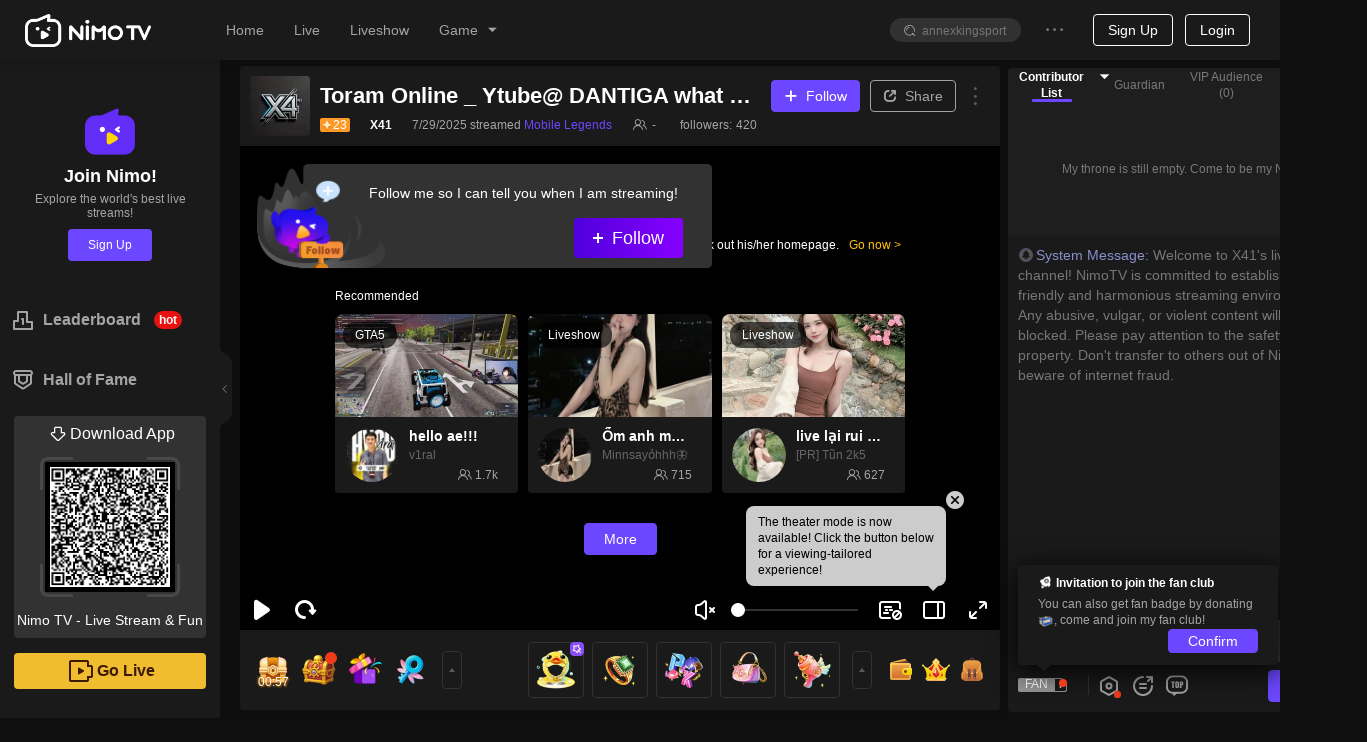

--- FILE ---
content_type: application/javascript; charset=utf-8
request_url: https://www.nimo.tv/nms/react-dom.5300b56f7a066479.js
body_size: 36031
content:
"use strict";(self.webpackChunknimo_web_frontend=self.webpackChunknimo_web_frontend||[]).push([[26587],{11854:function(e,t){if("undefined"==typeof window||"function"!=typeof MessageChannel){var n,r,l,i,a,o=null,u=null,c=function(){if(null!==o)try{var e=t.unstable_now();o(!0,e),o=null}catch(e){throw setTimeout(c,0),e}},f=Date.now();t.unstable_now=function(){return Date.now()-f},n=function(e){null!==o?setTimeout(n,0,e):(o=e,setTimeout(c,0))},r=function(e,t){u=setTimeout(e,t)},l=function(){clearTimeout(u)},i=function(){return!1},a=t.unstable_forceFrameRate=function(){}}else{var s=window.performance,d=window.Date,p=window.setTimeout,m=window.clearTimeout;if("undefined"!=typeof console){var h=window.cancelAnimationFrame;"function"!=typeof window.requestAnimationFrame&&console.error("This browser doesn't support requestAnimationFrame. Make sure that you load a polyfill in older browsers. https://fb.me/react-polyfills"),"function"!=typeof h&&console.error("This browser doesn't support cancelAnimationFrame. Make sure that you load a polyfill in older browsers. https://fb.me/react-polyfills")}if("object"==typeof s&&"function"==typeof s.now)t.unstable_now=function(){return s.now()};else{var g=d.now();t.unstable_now=function(){return d.now()-g}}var v=!1,y=null,b=-1,w=5,k=0;i=function(){return t.unstable_now()>=k},a=function(){},t.unstable_forceFrameRate=function(e){0>e||125<e?console.error("forceFrameRate takes a positive int between 0 and 125, forcing framerates higher than 125 fps is not unsupported"):w=0<e?Math.floor(1e3/e):5};var x=new MessageChannel,T=x.port2;x.port1.onmessage=function(){if(null!==y){var e=t.unstable_now();k=e+w;try{y(!0,e)?T.postMessage(null):(v=!1,y=null)}catch(e){throw T.postMessage(null),e}}else v=!1},n=function(e){y=e,v||(v=!0,T.postMessage(null))},r=function(e,n){b=p(function(){e(t.unstable_now())},n)},l=function(){m(b),b=-1}}function E(e,t){var n=e.length;for(e.push(t);;){var r=n-1>>>1,l=e[r];if(void 0!==l&&0<_(l,t))e[r]=t,e[n]=l,n=r;else break}}function S(e){return void 0===(e=e[0])?null:e}function C(e){var t=e[0];if(void 0!==t){var n=e.pop();if(n!==t){e[0]=n;for(var r=0,l=e.length;r<l;){var i=2*(r+1)-1,a=e[i],o=i+1,u=e[o];if(void 0!==a&&0>_(a,n))void 0!==u&&0>_(u,a)?(e[r]=u,e[o]=n,r=o):(e[r]=a,e[i]=n,r=i);else if(void 0!==u&&0>_(u,n))e[r]=u,e[o]=n,r=o;else break}}return t}return null}function _(e,t){var n=e.sortIndex-t.sortIndex;return 0!==n?n:e.id-t.id}var P=[],N=[],z=1,M=null,O=3,I=!1,F=!1,R=!1;function D(e){for(var t=S(N);null!==t;){if(null===t.callback)C(N);else if(t.startTime<=e)C(N),t.sortIndex=t.expirationTime,E(P,t);else break;t=S(N)}}function L(e){if(R=!1,D(e),!F)if(null!==S(P))F=!0,n(A);else{var t=S(N);null!==t&&r(L,t.startTime-e)}}function A(e,n){F=!1,R&&(R=!1,l()),I=!0;var a=O;try{for(D(n),M=S(P);null!==M&&(!(M.expirationTime>n)||e&&!i());){var o=M.callback;if(null!==o){M.callback=null,O=M.priorityLevel;var u=o(M.expirationTime<=n);n=t.unstable_now(),"function"==typeof u?M.callback=u:M===S(P)&&C(P),D(n)}else C(P);M=S(P)}if(null!==M)var c=!0;else{var f=S(N);null!==f&&r(L,f.startTime-n),c=!1}return c}finally{M=null,O=a,I=!1}}function U(e){switch(e){case 1:return -1;case 2:return 250;case 5:return 0x3fffffff;case 4:return 1e4;default:return 5e3}}var V=a;t.unstable_IdlePriority=5,t.unstable_ImmediatePriority=1,t.unstable_LowPriority=4,t.unstable_NormalPriority=3,t.unstable_Profiling=null,t.unstable_UserBlockingPriority=2,t.unstable_cancelCallback=function(e){e.callback=null},t.unstable_continueExecution=function(){F||I||(F=!0,n(A))},t.unstable_getCurrentPriorityLevel=function(){return O},t.unstable_getFirstCallbackNode=function(){return S(P)},t.unstable_next=function(e){switch(O){case 1:case 2:case 3:var t=3;break;default:t=O}var n=O;O=t;try{return e()}finally{O=n}},t.unstable_pauseExecution=function(){},t.unstable_requestPaint=V,t.unstable_runWithPriority=function(e,t){switch(e){case 1:case 2:case 3:case 4:case 5:break;default:e=3}var n=O;O=e;try{return t()}finally{O=n}},t.unstable_scheduleCallback=function(e,i,a){var o=t.unstable_now();if("object"==typeof a&&null!==a){var u=a.delay;u="number"==typeof u&&0<u?o+u:o,a="number"==typeof a.timeout?a.timeout:U(e)}else a=U(e),u=o;return a=u+a,e={id:z++,callback:i,priorityLevel:e,startTime:u,expirationTime:a,sortIndex:-1},u>o?(e.sortIndex=u,E(N,e),null===S(P)&&e===S(N)&&(R?l():R=!0,r(L,u-o))):(e.sortIndex=a,E(P,e),F||I||(F=!0,n(A))),e},t.unstable_shouldYield=function(){var e=t.unstable_now();D(e);var n=S(P);return n!==M&&null!==M&&null!==n&&null!==n.callback&&n.startTime<=e&&n.expirationTime<M.expirationTime||i()},t.unstable_wrapCallback=function(e){var t=O;return function(){var n=O;O=t;try{return e.apply(this,arguments)}finally{O=n}}}},31713:function(e,t,n){e.exports=n(11854)},77963:function(e,t,n){var r,l,i,a,o,u,c,f=n(72047),s=n(38156),d=n(31713);function p(e){for(var t="https://reactjs.org/docs/error-decoder.html?invariant="+e,n=1;n<arguments.length;n++)t+="&args[]="+encodeURIComponent(arguments[n]);return"Minified React error #"+e+"; visit "+t+" for the full message or use the non-minified dev environment for full errors and additional helpful warnings."}if(!f)throw Error(p(227));function m(e,t,n,r,l,i,a,o,u){var c=Array.prototype.slice.call(arguments,3);try{t.apply(n,c)}catch(e){this.onError(e)}}var h=!1,g=null,v=!1,y=null,b={onError:function(e){h=!0,g=e}};function w(e,t,n,r,l,i,a,o,u){h=!1,g=null,m.apply(b,arguments)}var k=null,x=null,T=null;function E(e,t,n){var r=e.type||"unknown-event";e.currentTarget=T(n),function(e,t,n,r,l,i,a,o,u){if(w.apply(this,arguments),h){if(h){var c=g;h=!1,g=null}else throw Error(p(198));v||(v=!0,y=c)}}(r,t,void 0,e),e.currentTarget=null}var S=null,C={};function _(){if(S)for(var e in C){var t=C[e],n=S.indexOf(e);if(!(-1<n))throw Error(p(96,e));if(!N[n]){if(!t.extractEvents)throw Error(p(97,e));for(var r in N[n]=t,n=t.eventTypes){var l=void 0,i=n[r];if(z.hasOwnProperty(r))throw Error(p(99,r));z[r]=i;var a=i.phasedRegistrationNames;if(a){for(l in a)a.hasOwnProperty(l)&&P(a[l],t,r);l=!0}else i.registrationName?(P(i.registrationName,t,r),l=!0):l=!1;if(!l)throw Error(p(98,r,e))}}}}function P(e,t,n){if(M[e])throw Error(p(100,e));M[e]=t,O[e]=t.eventTypes[n].dependencies}var N=[],z={},M={},O={};function I(e){var t,n=!1;for(t in e)if(e.hasOwnProperty(t)){var r=e[t];if(!C.hasOwnProperty(t)||C[t]!==r){if(C[t])throw Error(p(102,t));C[t]=r,n=!0}}n&&_()}var F="undefined"!=typeof window&&void 0!==window.document&&void 0!==window.document.createElement,R=null,D=null,L=null;function A(e){if(e=x(e)){if("function"!=typeof R)throw Error(p(280));var t=e.stateNode;t&&(t=k(t),R(e.stateNode,e.type,t))}}function U(e){D?L?L.push(e):L=[e]:D=e}function V(){if(D){var e=D,t=L;if(L=D=null,A(e),t)for(e=0;e<t.length;e++)A(t[e])}}function W(e,t){return e(t)}function Q(e,t,n,r,l){return e(t,n,r,l)}function H(){}var B=W,j=!1,K=!1;function $(){(null!==D||null!==L)&&(H(),V())}function q(e,t,n){if(K)return e(t,n);K=!0;try{return B(e,t,n)}finally{K=!1,$()}}var Y=/^[:A-Z_a-z\u00C0-\u00D6\u00D8-\u00F6\u00F8-\u02FF\u0370-\u037D\u037F-\u1FFF\u200C-\u200D\u2070-\u218F\u2C00-\u2FEF\u3001-\uD7FF\uF900-\uFDCF\uFDF0-\uFFFD][:A-Z_a-z\u00C0-\u00D6\u00D8-\u00F6\u00F8-\u02FF\u0370-\u037D\u037F-\u1FFF\u200C-\u200D\u2070-\u218F\u2C00-\u2FEF\u3001-\uD7FF\uF900-\uFDCF\uFDF0-\uFFFD\-.0-9\u00B7\u0300-\u036F\u203F-\u2040]*$/,X=Object.prototype.hasOwnProperty,G={},Z={};function J(e,t,n,r,l,i){this.acceptsBooleans=2===t||3===t||4===t,this.attributeName=r,this.attributeNamespace=l,this.mustUseProperty=n,this.propertyName=e,this.type=t,this.sanitizeURL=i}var ee={};"children dangerouslySetInnerHTML defaultValue defaultChecked innerHTML suppressContentEditableWarning suppressHydrationWarning style".split(" ").forEach(function(e){ee[e]=new J(e,0,!1,e,null,!1)}),[["acceptCharset","accept-charset"],["className","class"],["htmlFor","for"],["httpEquiv","http-equiv"]].forEach(function(e){var t=e[0];ee[t]=new J(t,1,!1,e[1],null,!1)}),["contentEditable","draggable","spellCheck","value"].forEach(function(e){ee[e]=new J(e,2,!1,e.toLowerCase(),null,!1)}),["autoReverse","externalResourcesRequired","focusable","preserveAlpha"].forEach(function(e){ee[e]=new J(e,2,!1,e,null,!1)}),"allowFullScreen async autoFocus autoPlay controls default defer disabled disablePictureInPicture formNoValidate hidden loop noModule noValidate open playsInline readOnly required reversed scoped seamless itemScope".split(" ").forEach(function(e){ee[e]=new J(e,3,!1,e.toLowerCase(),null,!1)}),["checked","multiple","muted","selected"].forEach(function(e){ee[e]=new J(e,3,!0,e,null,!1)}),["capture","download"].forEach(function(e){ee[e]=new J(e,4,!1,e,null,!1)}),["cols","rows","size","span"].forEach(function(e){ee[e]=new J(e,6,!1,e,null,!1)}),["rowSpan","start"].forEach(function(e){ee[e]=new J(e,5,!1,e.toLowerCase(),null,!1)});var et=/[\-:]([a-z])/g;function en(e){return e[1].toUpperCase()}"accent-height alignment-baseline arabic-form baseline-shift cap-height clip-path clip-rule color-interpolation color-interpolation-filters color-profile color-rendering dominant-baseline enable-background fill-opacity fill-rule flood-color flood-opacity font-family font-size font-size-adjust font-stretch font-style font-variant font-weight glyph-name glyph-orientation-horizontal glyph-orientation-vertical horiz-adv-x horiz-origin-x image-rendering letter-spacing lighting-color marker-end marker-mid marker-start overline-position overline-thickness paint-order panose-1 pointer-events rendering-intent shape-rendering stop-color stop-opacity strikethrough-position strikethrough-thickness stroke-dasharray stroke-dashoffset stroke-linecap stroke-linejoin stroke-miterlimit stroke-opacity stroke-width text-anchor text-decoration text-rendering underline-position underline-thickness unicode-bidi unicode-range units-per-em v-alphabetic v-hanging v-ideographic v-mathematical vector-effect vert-adv-y vert-origin-x vert-origin-y word-spacing writing-mode xmlns:xlink x-height".split(" ").forEach(function(e){var t=e.replace(et,en);ee[t]=new J(t,1,!1,e,null,!1)}),"xlink:actuate xlink:arcrole xlink:role xlink:show xlink:title xlink:type".split(" ").forEach(function(e){var t=e.replace(et,en);ee[t]=new J(t,1,!1,e,"http://www.w3.org/1999/xlink",!1)}),["xml:base","xml:lang","xml:space"].forEach(function(e){var t=e.replace(et,en);ee[t]=new J(t,1,!1,e,"http://www.w3.org/XML/1998/namespace",!1)}),["tabIndex","crossOrigin"].forEach(function(e){ee[e]=new J(e,1,!1,e.toLowerCase(),null,!1)}),ee.xlinkHref=new J("xlinkHref",1,!1,"xlink:href","http://www.w3.org/1999/xlink",!0),["src","href","action","formAction"].forEach(function(e){ee[e]=new J(e,1,!1,e.toLowerCase(),null,!0)});var er=f.__SECRET_INTERNALS_DO_NOT_USE_OR_YOU_WILL_BE_FIRED;function el(e,t,n,r){var l,i=ee.hasOwnProperty(t)?ee[t]:null;(null!==i?0===i.type:!r&&2<t.length&&("o"===t[0]||"O"===t[0])&&("n"===t[1]||"N"===t[1]))||(function(e,t,n,r){if(null==t||function(e,t,n,r){if(null!==n&&0===n.type)return!1;switch(typeof t){case"function":case"symbol":return!0;case"boolean":if(r)return!1;if(null!==n)return!n.acceptsBooleans;return"data-"!==(e=e.toLowerCase().slice(0,5))&&"aria-"!==e;default:return!1}}(e,t,n,r))return!0;if(r)return!1;if(null!==n)switch(n.type){case 3:return!t;case 4:return!1===t;case 5:return isNaN(t);case 6:return isNaN(t)||1>t}return!1}(t,n,i,r)&&(n=null),r||null===i?(l=t,(X.call(Z,l)||!X.call(G,l)&&(Y.test(l)?Z[l]=!0:(G[l]=!0,!1)))&&(null===n?e.removeAttribute(t):e.setAttribute(t,""+n))):i.mustUseProperty?e[i.propertyName]=null===n?3!==i.type&&"":n:(t=i.attributeName,r=i.attributeNamespace,null===n?e.removeAttribute(t):(n=3===(i=i.type)||4===i&&!0===n?"":""+n,r?e.setAttributeNS(r,t,n):e.setAttribute(t,n))))}er.hasOwnProperty("ReactCurrentDispatcher")||(er.ReactCurrentDispatcher={current:null}),er.hasOwnProperty("ReactCurrentBatchConfig")||(er.ReactCurrentBatchConfig={suspense:null});var ei=/^(.*)[\\\/]/,ea="function"==typeof Symbol&&Symbol.for,eo=ea?Symbol.for("react.element"):60103,eu=ea?Symbol.for("react.portal"):60106,ec=ea?Symbol.for("react.fragment"):60107,ef=ea?Symbol.for("react.strict_mode"):60108,es=ea?Symbol.for("react.profiler"):60114,ed=ea?Symbol.for("react.provider"):60109,ep=ea?Symbol.for("react.context"):60110,em=ea?Symbol.for("react.concurrent_mode"):60111,eh=ea?Symbol.for("react.forward_ref"):60112,eg=ea?Symbol.for("react.suspense"):60113,ev=ea?Symbol.for("react.suspense_list"):60120,ey=ea?Symbol.for("react.memo"):60115,eb=ea?Symbol.for("react.lazy"):60116,ew=ea?Symbol.for("react.block"):60121,ek="function"==typeof Symbol&&Symbol.iterator;function ex(e){return null===e||"object"!=typeof e?null:"function"==typeof(e=ek&&e[ek]||e["@@iterator"])?e:null}function eT(e){if(null==e)return null;if("function"==typeof e)return e.displayName||e.name||null;if("string"==typeof e)return e;switch(e){case ec:return"Fragment";case eu:return"Portal";case es:return"Profiler";case ef:return"StrictMode";case eg:return"Suspense";case ev:return"SuspenseList"}if("object"==typeof e)switch(e.$$typeof){case ep:return"Context.Consumer";case ed:return"Context.Provider";case eh:var t=e.render;return t=t.displayName||t.name||"",e.displayName||(""!==t?"ForwardRef("+t+")":"ForwardRef");case ey:return eT(e.type);case ew:return eT(e.render);case eb:if(e=1===e._status?e._result:null)return eT(e)}return null}function eE(e){var t="";do{switch(e.tag){case 3:case 4:case 6:case 7:case 10:case 9:var n="";break;default:var r=e._debugOwner,l=e._debugSource,i=eT(e.type);n=null,r&&(n=eT(r.type)),r=i,i="",l?i=" (at "+l.fileName.replace(ei,"")+":"+l.lineNumber+")":n&&(i=" (created by "+n+")"),n="\n    in "+(r||"Unknown")+i}t+=n,e=e.return}while(e);return t}function eS(e){switch(typeof e){case"boolean":case"number":case"object":case"string":case"undefined":return e;default:return""}}function eC(e){var t=e.type;return(e=e.nodeName)&&"input"===e.toLowerCase()&&("checkbox"===t||"radio"===t)}function e_(e){e._valueTracker||(e._valueTracker=function(e){var t=eC(e)?"checked":"value",n=Object.getOwnPropertyDescriptor(e.constructor.prototype,t),r=""+e[t];if(!e.hasOwnProperty(t)&&void 0!==n&&"function"==typeof n.get&&"function"==typeof n.set){var l=n.get,i=n.set;return Object.defineProperty(e,t,{configurable:!0,get:function(){return l.call(this)},set:function(e){r=""+e,i.call(this,e)}}),Object.defineProperty(e,t,{enumerable:n.enumerable}),{getValue:function(){return r},setValue:function(e){r=""+e},stopTracking:function(){e._valueTracker=null,delete e[t]}}}}(e))}function eP(e){if(!e)return!1;var t=e._valueTracker;if(!t)return!0;var n=t.getValue(),r="";return e&&(r=eC(e)?e.checked?"true":"false":e.value),(e=r)!==n&&(t.setValue(e),!0)}function eN(e,t){var n=t.checked;return s({},t,{defaultChecked:void 0,defaultValue:void 0,value:void 0,checked:null!=n?n:e._wrapperState.initialChecked})}function ez(e,t){var n=null==t.defaultValue?"":t.defaultValue;e._wrapperState={initialChecked:null!=t.checked?t.checked:t.defaultChecked,initialValue:n=eS(null!=t.value?t.value:n),controlled:"checkbox"===t.type||"radio"===t.type?null!=t.checked:null!=t.value}}function eM(e,t){null!=(t=t.checked)&&el(e,"checked",t,!1)}function eO(e,t){eM(e,t);var n=eS(t.value),r=t.type;if(null!=n)"number"===r?(0===n&&""===e.value||e.value!=n)&&(e.value=""+n):e.value!==""+n&&(e.value=""+n);else if("submit"===r||"reset"===r)return void e.removeAttribute("value");t.hasOwnProperty("value")?eF(e,t.type,n):t.hasOwnProperty("defaultValue")&&eF(e,t.type,eS(t.defaultValue)),null==t.checked&&null!=t.defaultChecked&&(e.defaultChecked=!!t.defaultChecked)}function eI(e,t,n){if(t.hasOwnProperty("value")||t.hasOwnProperty("defaultValue")){var r=t.type;if(("submit"===r||"reset"===r)&&(void 0===t.value||null===t.value))return;t=""+e._wrapperState.initialValue,n||t===e.value||(e.value=t),e.defaultValue=t}""!==(n=e.name)&&(e.name=""),e.defaultChecked=!!e._wrapperState.initialChecked,""!==n&&(e.name=n)}function eF(e,t,n){("number"!==t||e.ownerDocument.activeElement!==e)&&(null==n?e.defaultValue=""+e._wrapperState.initialValue:e.defaultValue!==""+n&&(e.defaultValue=""+n))}function eR(e,t){var n,r;return e=s({children:void 0},t),n=t.children,r="",f.Children.forEach(n,function(e){null!=e&&(r+=e)}),(t=r)&&(e.children=t),e}function eD(e,t,n,r){if(e=e.options,t){t={};for(var l=0;l<n.length;l++)t["$"+n[l]]=!0;for(n=0;n<e.length;n++)l=t.hasOwnProperty("$"+e[n].value),e[n].selected!==l&&(e[n].selected=l),l&&r&&(e[n].defaultSelected=!0)}else{for(l=0,n=""+eS(n),t=null;l<e.length;l++){if(e[l].value===n){e[l].selected=!0,r&&(e[l].defaultSelected=!0);return}null!==t||e[l].disabled||(t=e[l])}null!==t&&(t.selected=!0)}}function eL(e,t){if(null!=t.dangerouslySetInnerHTML)throw Error(p(91));return s({},t,{value:void 0,defaultValue:void 0,children:""+e._wrapperState.initialValue})}function eA(e,t){var n=t.value;if(null==n){if(n=t.children,t=t.defaultValue,null!=n){if(null!=t)throw Error(p(92));if(Array.isArray(n)){if(!(1>=n.length))throw Error(p(93));n=n[0]}t=n}null==t&&(t=""),n=t}e._wrapperState={initialValue:eS(n)}}function eU(e,t){var n=eS(t.value),r=eS(t.defaultValue);null!=n&&((n=""+n)!==e.value&&(e.value=n),null==t.defaultValue&&e.defaultValue!==n&&(e.defaultValue=n)),null!=r&&(e.defaultValue=""+r)}function eV(e){var t=e.textContent;t===e._wrapperState.initialValue&&""!==t&&null!==t&&(e.value=t)}function eW(e){switch(e){case"svg":return"http://www.w3.org/2000/svg";case"math":return"http://www.w3.org/1998/Math/MathML";default:return"http://www.w3.org/1999/xhtml"}}function eQ(e,t){return null==e||"http://www.w3.org/1999/xhtml"===e?eW(t):"http://www.w3.org/2000/svg"===e&&"foreignObject"===t?"http://www.w3.org/1999/xhtml":e}var eH,eB,ej=(eH=function(e,t){if("http://www.w3.org/2000/svg"!==e.namespaceURI||"innerHTML"in e)e.innerHTML=t;else{for((eB=eB||document.createElement("div")).innerHTML="<svg>"+t.valueOf().toString()+"</svg>",t=eB.firstChild;e.firstChild;)e.removeChild(e.firstChild);for(;t.firstChild;)e.appendChild(t.firstChild)}},"undefined"!=typeof MSApp&&MSApp.execUnsafeLocalFunction?function(e,t,n,r){MSApp.execUnsafeLocalFunction(function(){return eH(e,t,n,r)})}:eH);function eK(e,t){if(t){var n=e.firstChild;if(n&&n===e.lastChild&&3===n.nodeType){n.nodeValue=t;return}}e.textContent=t}function e$(e,t){var n={};return n[e.toLowerCase()]=t.toLowerCase(),n["Webkit"+e]="webkit"+t,n["Moz"+e]="moz"+t,n}var eq={animationend:e$("Animation","AnimationEnd"),animationiteration:e$("Animation","AnimationIteration"),animationstart:e$("Animation","AnimationStart"),transitionend:e$("Transition","TransitionEnd")},eY={},eX={};function eG(e){if(eY[e])return eY[e];if(!eq[e])return e;var t,n=eq[e];for(t in n)if(n.hasOwnProperty(t)&&t in eX)return eY[e]=n[t];return e}F&&(eX=document.createElement("div").style,"AnimationEvent"in window||(delete eq.animationend.animation,delete eq.animationiteration.animation,delete eq.animationstart.animation),"TransitionEvent"in window||delete eq.transitionend.transition);var eZ=eG("animationend"),eJ=eG("animationiteration"),e0=eG("animationstart"),e1=eG("transitionend"),e3="abort canplay canplaythrough durationchange emptied encrypted ended error loadeddata loadedmetadata loadstart pause play playing progress ratechange seeked seeking stalled suspend timeupdate volumechange waiting".split(" "),e2=new("function"==typeof WeakMap?WeakMap:Map);function e9(e){var t=e2.get(e);return void 0===t&&(t=new Map,e2.set(e,t)),t}function e4(e){var t=e,n=e;if(e.alternate)for(;t.return;)t=t.return;else{e=t;do 0!==(1026&(t=e).effectTag)&&(n=t.return),e=t.return;while(e)}return 3===t.tag?n:null}function e6(e){if(13===e.tag){var t=e.memoizedState;if(null===t&&null!==(e=e.alternate)&&(t=e.memoizedState),null!==t)return t.dehydrated}return null}function e5(e){if(e4(e)!==e)throw Error(p(188))}function e8(e){if(!(e=function(e){var t=e.alternate;if(!t){if(null===(t=e4(e)))throw Error(p(188));return t!==e?null:e}for(var n=e,r=t;;){var l=n.return;if(null===l)break;var i=l.alternate;if(null===i){if(null!==(r=l.return)){n=r;continue}break}if(l.child===i.child){for(i=l.child;i;){if(i===n)return e5(l),e;if(i===r)return e5(l),t;i=i.sibling}throw Error(p(188))}if(n.return!==r.return)n=l,r=i;else{for(var a=!1,o=l.child;o;){if(o===n){a=!0,n=l,r=i;break}if(o===r){a=!0,r=l,n=i;break}o=o.sibling}if(!a){for(o=i.child;o;){if(o===n){a=!0,n=i,r=l;break}if(o===r){a=!0,r=i,n=l;break}o=o.sibling}if(!a)throw Error(p(189))}}if(n.alternate!==r)throw Error(p(190))}if(3!==n.tag)throw Error(p(188));return n.stateNode.current===n?e:t}(e)))return null;for(var t=e;;){if(5===t.tag||6===t.tag)return t;if(t.child)t.child.return=t,t=t.child;else{if(t===e)break;for(;!t.sibling;){if(!t.return||t.return===e)return null;t=t.return}t.sibling.return=t.return,t=t.sibling}}return null}function e7(e,t){if(null==t)throw Error(p(30));return null==e?t:Array.isArray(e)?(Array.isArray(t)?e.push.apply(e,t):e.push(t),e):Array.isArray(t)?[e].concat(t):[e,t]}function te(e,t,n){Array.isArray(e)?e.forEach(t,n):e&&t.call(n,e)}var tt=null;function tn(e){if(e){var t=e._dispatchListeners,n=e._dispatchInstances;if(Array.isArray(t))for(var r=0;r<t.length&&!e.isPropagationStopped();r++)E(e,t[r],n[r]);else t&&E(e,t,n);e._dispatchListeners=null,e._dispatchInstances=null,e.isPersistent()||e.constructor.release(e)}}function tr(e){if(null!==e&&(tt=e7(tt,e)),e=tt,tt=null,e){if(te(e,tn),tt)throw Error(p(95));if(v)throw e=y,v=!1,y=null,e}}function tl(e){return(e=e.target||e.srcElement||window).correspondingUseElement&&(e=e.correspondingUseElement),3===e.nodeType?e.parentNode:e}function ti(e){if(!F)return!1;var t=(e="on"+e)in document;return t||((t=document.createElement("div")).setAttribute(e,"return;"),t="function"==typeof t[e]),t}var ta=[];function to(e){e.topLevelType=null,e.nativeEvent=null,e.targetInst=null,e.ancestors.length=0,10>ta.length&&ta.push(e)}function tu(e,t,n,r){if(ta.length){var l=ta.pop();return l.topLevelType=e,l.eventSystemFlags=r,l.nativeEvent=t,l.targetInst=n,l}return{topLevelType:e,eventSystemFlags:r,nativeEvent:t,targetInst:n,ancestors:[]}}function tc(e){var t=e.targetInst,n=t;do{if(!n){e.ancestors.push(n);break}var r=n;if(3===r.tag)r=r.stateNode.containerInfo;else{for(;r.return;)r=r.return;r=3!==r.tag?null:r.stateNode.containerInfo}if(!r)break;5!==(t=n.tag)&&6!==t||e.ancestors.push(n),n=nf(r)}while(n);for(n=0;n<e.ancestors.length;n++){t=e.ancestors[n];var l=tl(e.nativeEvent);r=e.topLevelType;var i=e.nativeEvent,a=e.eventSystemFlags;0===n&&(a|=64);for(var o=null,u=0;u<N.length;u++){var c=N[u];c&&(c=c.extractEvents(r,t,i,l,a))&&(o=e7(o,c))}tr(o)}}function tf(e,t,n){if(!n.has(e)){switch(e){case"scroll":tQ(t,"scroll",!0);break;case"focus":case"blur":tQ(t,"focus",!0),tQ(t,"blur",!0),n.set("blur",null),n.set("focus",null);break;case"cancel":case"close":ti(e)&&tQ(t,e,!0);break;case"invalid":case"submit":case"reset":break;default:-1===e3.indexOf(e)&&tW(e,t)}n.set(e,null)}}var ts,td,tp,tm=!1,th=[],tg=null,tv=null,ty=null,tb=new Map,tw=new Map,tk=[],tx="mousedown mouseup touchcancel touchend touchstart auxclick dblclick pointercancel pointerdown pointerup dragend dragstart drop compositionend compositionstart keydown keypress keyup input textInput close cancel copy cut paste click change contextmenu reset submit".split(" "),tT="focus blur dragenter dragleave mouseover mouseout pointerover pointerout gotpointercapture lostpointercapture".split(" ");function tE(e,t,n,r,l){return{blockedOn:e,topLevelType:t,eventSystemFlags:32|n,nativeEvent:l,container:r}}function tS(e,t){switch(e){case"focus":case"blur":tg=null;break;case"dragenter":case"dragleave":tv=null;break;case"mouseover":case"mouseout":ty=null;break;case"pointerover":case"pointerout":tb.delete(t.pointerId);break;case"gotpointercapture":case"lostpointercapture":tw.delete(t.pointerId)}}function tC(e,t,n,r,l,i){return null===e||e.nativeEvent!==i?(e=tE(t,n,r,l,i),null!==t&&null!==(t=ns(t))&&td(t)):e.eventSystemFlags|=r,e}function t_(e){if(null!==e.blockedOn)return!1;var t=tK(e.topLevelType,e.eventSystemFlags,e.container,e.nativeEvent);if(null!==t){var n=ns(t);return null!==n&&td(n),e.blockedOn=t,!1}return!0}function tP(e,t,n){t_(e)&&n.delete(t)}function tN(){for(tm=!1;0<th.length;){var e=th[0];if(null!==e.blockedOn){null!==(e=ns(e.blockedOn))&&ts(e);break}var t=tK(e.topLevelType,e.eventSystemFlags,e.container,e.nativeEvent);null!==t?e.blockedOn=t:th.shift()}null!==tg&&t_(tg)&&(tg=null),null!==tv&&t_(tv)&&(tv=null),null!==ty&&t_(ty)&&(ty=null),tb.forEach(tP),tw.forEach(tP)}function tz(e,t){e.blockedOn===t&&(e.blockedOn=null,tm||(tm=!0,d.unstable_scheduleCallback(d.unstable_NormalPriority,tN)))}function tM(e){function t(t){return tz(t,e)}if(0<th.length){tz(th[0],e);for(var n=1;n<th.length;n++){var r=th[n];r.blockedOn===e&&(r.blockedOn=null)}}for(null!==tg&&tz(tg,e),null!==tv&&tz(tv,e),null!==ty&&tz(ty,e),tb.forEach(t),tw.forEach(t),n=0;n<tk.length;n++)(r=tk[n]).blockedOn===e&&(r.blockedOn=null);for(;0<tk.length&&null===(n=tk[0]).blockedOn;)(function(e){var t=nf(e.target);if(null!==t){var n=e4(t);if(null!==n){if(13===(t=n.tag)){if(null!==(t=e6(n))){e.blockedOn=t,d.unstable_runWithPriority(e.priority,function(){tp(n)});return}}else if(3===t&&n.stateNode.hydrate){e.blockedOn=3===n.tag?n.stateNode.containerInfo:null;return}}}e.blockedOn=null})(n),null===n.blockedOn&&tk.shift()}var tO={},tI=new Map,tF=new Map;function tR(e,t){for(var n=0;n<e.length;n+=2){var r=e[n],l=e[n+1],i="on"+(l[0].toUpperCase()+l.slice(1));i={phasedRegistrationNames:{bubbled:i,captured:i+"Capture"},dependencies:[r],eventPriority:t},tF.set(r,t),tI.set(r,i),tO[l]=i}}tR("blur blur cancel cancel click click close close contextmenu contextMenu copy copy cut cut auxclick auxClick dblclick doubleClick dragend dragEnd dragstart dragStart drop drop focus focus input input invalid invalid keydown keyDown keypress keyPress keyup keyUp mousedown mouseDown mouseup mouseUp paste paste pause pause play play pointercancel pointerCancel pointerdown pointerDown pointerup pointerUp ratechange rateChange reset reset seeked seeked submit submit touchcancel touchCancel touchend touchEnd touchstart touchStart volumechange volumeChange".split(" "),0),tR("drag drag dragenter dragEnter dragexit dragExit dragleave dragLeave dragover dragOver mousemove mouseMove mouseout mouseOut mouseover mouseOver pointermove pointerMove pointerout pointerOut pointerover pointerOver scroll scroll toggle toggle touchmove touchMove wheel wheel".split(" "),1),tR(["abort","abort",eZ,"animationEnd",eJ,"animationIteration",e0,"animationStart","canplay","canPlay","canplaythrough","canPlayThrough","durationchange","durationChange","emptied","emptied","encrypted","encrypted","ended","ended","error","error","gotpointercapture","gotPointerCapture","load","load","loadeddata","loadedData","loadedmetadata","loadedMetadata","loadstart","loadStart","lostpointercapture","lostPointerCapture","playing","playing","progress","progress","seeking","seeking","stalled","stalled","suspend","suspend","timeupdate","timeUpdate",e1,"transitionEnd","waiting","waiting"],2);for(var tD="change selectionchange textInput compositionstart compositionend compositionupdate".split(" "),tL=0;tL<tD.length;tL++)tF.set(tD[tL],0);var tA=d.unstable_UserBlockingPriority,tU=d.unstable_runWithPriority,tV=!0;function tW(e,t){tQ(t,e,!1)}function tQ(e,t,n){var r=tF.get(t);switch(void 0===r?2:r){case 0:r=tH.bind(null,t,1,e);break;case 1:r=tB.bind(null,t,1,e);break;default:r=tj.bind(null,t,1,e)}n?e.addEventListener(t,r,!0):e.addEventListener(t,r,!1)}function tH(e,t,n,r){j||H();var l=j;j=!0;try{Q(tj,e,t,n,r)}finally{(j=l)||$()}}function tB(e,t,n,r){tU(tA,tj.bind(null,e,t,n,r))}function tj(e,t,n,r){if(tV)if(0<th.length&&-1<tx.indexOf(e))e=tE(null,e,t,n,r),th.push(e);else{var l=tK(e,t,n,r);if(null===l)tS(e,r);else if(-1<tx.indexOf(e))e=tE(l,e,t,n,r),th.push(e);else if(!function(e,t,n,r,l){switch(t){case"focus":return tg=tC(tg,e,t,n,r,l),!0;case"dragenter":return tv=tC(tv,e,t,n,r,l),!0;case"mouseover":return ty=tC(ty,e,t,n,r,l),!0;case"pointerover":var i=l.pointerId;return tb.set(i,tC(tb.get(i)||null,e,t,n,r,l)),!0;case"gotpointercapture":return i=l.pointerId,tw.set(i,tC(tw.get(i)||null,e,t,n,r,l)),!0}return!1}(l,e,t,n,r)){tS(e,r),e=tu(e,r,null,t);try{q(tc,e)}finally{to(e)}}}}function tK(e,t,n,r){if(null!==(n=nf(n=tl(r)))){var l=e4(n);if(null===l)n=null;else{var i=l.tag;if(13===i){if(null!==(n=e6(l)))return n;n=null}else if(3===i){if(l.stateNode.hydrate)return 3===l.tag?l.stateNode.containerInfo:null;n=null}else l!==n&&(n=null)}}e=tu(e,r,n,t);try{q(tc,e)}finally{to(e)}return null}var t$={animationIterationCount:!0,borderImageOutset:!0,borderImageSlice:!0,borderImageWidth:!0,boxFlex:!0,boxFlexGroup:!0,boxOrdinalGroup:!0,columnCount:!0,columns:!0,flex:!0,flexGrow:!0,flexPositive:!0,flexShrink:!0,flexNegative:!0,flexOrder:!0,gridArea:!0,gridRow:!0,gridRowEnd:!0,gridRowSpan:!0,gridRowStart:!0,gridColumn:!0,gridColumnEnd:!0,gridColumnSpan:!0,gridColumnStart:!0,fontWeight:!0,lineClamp:!0,lineHeight:!0,opacity:!0,order:!0,orphans:!0,tabSize:!0,widows:!0,zIndex:!0,zoom:!0,fillOpacity:!0,floodOpacity:!0,stopOpacity:!0,strokeDasharray:!0,strokeDashoffset:!0,strokeMiterlimit:!0,strokeOpacity:!0,strokeWidth:!0},tq=["Webkit","ms","Moz","O"];function tY(e,t,n){return null==t||"boolean"==typeof t||""===t?"":n||"number"!=typeof t||0===t||t$.hasOwnProperty(e)&&t$[e]?(""+t).trim():t+"px"}function tX(e,t){for(var n in e=e.style,t)if(t.hasOwnProperty(n)){var r=0===n.indexOf("--"),l=tY(n,t[n],r);"float"===n&&(n="cssFloat"),r?e.setProperty(n,l):e[n]=l}}Object.keys(t$).forEach(function(e){tq.forEach(function(t){t$[t=t+e.charAt(0).toUpperCase()+e.substring(1)]=t$[e]})});var tG=s({menuitem:!0},{area:!0,base:!0,br:!0,col:!0,embed:!0,hr:!0,img:!0,input:!0,keygen:!0,link:!0,meta:!0,param:!0,source:!0,track:!0,wbr:!0});function tZ(e,t){if(t){if(tG[e]&&(null!=t.children||null!=t.dangerouslySetInnerHTML))throw Error(p(137,e,""));if(null!=t.dangerouslySetInnerHTML){if(null!=t.children)throw Error(p(60));if(!("object"==typeof t.dangerouslySetInnerHTML&&"__html"in t.dangerouslySetInnerHTML))throw Error(p(61))}if(null!=t.style&&"object"!=typeof t.style)throw Error(p(62,""))}}function tJ(e,t){if(-1===e.indexOf("-"))return"string"==typeof t.is;switch(e){case"annotation-xml":case"color-profile":case"font-face":case"font-face-src":case"font-face-uri":case"font-face-format":case"font-face-name":case"missing-glyph":return!1;default:return!0}}var t0="http://www.w3.org/1999/xhtml";function t1(e,t){var n=e9(e=9===e.nodeType||11===e.nodeType?e:e.ownerDocument);t=O[t];for(var r=0;r<t.length;r++)tf(t[r],e,n)}function t3(){}function t2(e){if(void 0===(e=e||("undefined"!=typeof document?document:void 0)))return null;try{return e.activeElement||e.body}catch(t){return e.body}}function t9(e){for(;e&&e.firstChild;)e=e.firstChild;return e}function t4(e,t){var n,r=t9(e);for(e=0;r;){if(3===r.nodeType){if(n=e+r.textContent.length,e<=t&&n>=t)return{node:r,offset:t-e};e=n}e:{for(;r;){if(r.nextSibling){r=r.nextSibling;break e}r=r.parentNode}r=void 0}r=t9(r)}}function t6(){for(var e=window,t=t2();t instanceof e.HTMLIFrameElement;){try{var n="string"==typeof t.contentWindow.location.href}catch(e){n=!1}if(n)e=t.contentWindow;else break;t=t2(e.document)}return t}function t5(e){var t=e&&e.nodeName&&e.nodeName.toLowerCase();return t&&("input"===t&&("text"===e.type||"search"===e.type||"tel"===e.type||"url"===e.type||"password"===e.type)||"textarea"===t||"true"===e.contentEditable)}var t8=null,t7=null;function ne(e,t){switch(e){case"button":case"input":case"select":case"textarea":return!!t.autoFocus}return!1}function nt(e,t){return"textarea"===e||"option"===e||"noscript"===e||"string"==typeof t.children||"number"==typeof t.children||"object"==typeof t.dangerouslySetInnerHTML&&null!==t.dangerouslySetInnerHTML&&null!=t.dangerouslySetInnerHTML.__html}var nn="function"==typeof setTimeout?setTimeout:void 0,nr="function"==typeof clearTimeout?clearTimeout:void 0;function nl(e){for(;null!=e;e=e.nextSibling){var t=e.nodeType;if(1===t||3===t)break}return e}function ni(e){e=e.previousSibling;for(var t=0;e;){if(8===e.nodeType){var n=e.data;if("$"===n||"$!"===n||"$?"===n){if(0===t)return e;t--}else"/$"===n&&t++}e=e.previousSibling}return null}var na=Math.random().toString(36).slice(2),no="__reactInternalInstance$"+na,nu="__reactEventHandlers$"+na,nc="__reactContainere$"+na;function nf(e){var t=e[no];if(t)return t;for(var n=e.parentNode;n;){if(t=n[nc]||n[no]){if(n=t.alternate,null!==t.child||null!==n&&null!==n.child)for(e=ni(e);null!==e;){if(n=e[no])return n;e=ni(e)}return t}n=(e=n).parentNode}return null}function ns(e){return(e=e[no]||e[nc])&&(5===e.tag||6===e.tag||13===e.tag||3===e.tag)?e:null}function nd(e){if(5===e.tag||6===e.tag)return e.stateNode;throw Error(p(33))}function np(e){return e[nu]||null}function nm(e){do e=e.return;while(e&&5!==e.tag);return e||null}function nh(e,t){var n=e.stateNode;if(!n)return null;var r=k(n);if(!r)return null;switch(n=r[t],t){case"onClick":case"onClickCapture":case"onDoubleClick":case"onDoubleClickCapture":case"onMouseDown":case"onMouseDownCapture":case"onMouseMove":case"onMouseMoveCapture":case"onMouseUp":case"onMouseUpCapture":case"onMouseEnter":(r=!r.disabled)||(r="button"!==(e=e.type)&&"input"!==e&&"select"!==e&&"textarea"!==e),e=!r;break;default:e=!1}if(e)return null;if(n&&"function"!=typeof n)throw Error(p(231,t,typeof n));return n}function ng(e,t,n){(t=nh(e,n.dispatchConfig.phasedRegistrationNames[t]))&&(n._dispatchListeners=e7(n._dispatchListeners,t),n._dispatchInstances=e7(n._dispatchInstances,e))}function nv(e){if(e&&e.dispatchConfig.phasedRegistrationNames){for(var t=e._targetInst,n=[];t;)n.push(t),t=nm(t);for(t=n.length;0<t--;)ng(n[t],"captured",e);for(t=0;t<n.length;t++)ng(n[t],"bubbled",e)}}function ny(e,t,n){e&&n&&n.dispatchConfig.registrationName&&(t=nh(e,n.dispatchConfig.registrationName))&&(n._dispatchListeners=e7(n._dispatchListeners,t),n._dispatchInstances=e7(n._dispatchInstances,e))}function nb(e){e&&e.dispatchConfig.registrationName&&ny(e._targetInst,null,e)}function nw(e){te(e,nv)}var nk=null,nx=null,nT=null;function nE(){if(nT)return nT;var e,t,n=nx,r=n.length,l="value"in nk?nk.value:nk.textContent,i=l.length;for(e=0;e<r&&n[e]===l[e];e++);var a=r-e;for(t=1;t<=a&&n[r-t]===l[i-t];t++);return nT=l.slice(e,1<t?1-t:void 0)}function nS(){return!0}function nC(){return!1}function n_(e,t,n,r){for(var l in this.dispatchConfig=e,this._targetInst=t,this.nativeEvent=n,e=this.constructor.Interface)e.hasOwnProperty(l)&&((t=e[l])?this[l]=t(n):"target"===l?this.target=r:this[l]=n[l]);return this.isDefaultPrevented=(null!=n.defaultPrevented?n.defaultPrevented:!1===n.returnValue)?nS:nC,this.isPropagationStopped=nC,this}function nP(e,t,n,r){if(this.eventPool.length){var l=this.eventPool.pop();return this.call(l,e,t,n,r),l}return new this(e,t,n,r)}function nN(e){if(!(e instanceof this))throw Error(p(279));e.destructor(),10>this.eventPool.length&&this.eventPool.push(e)}function nz(e){e.eventPool=[],e.getPooled=nP,e.release=nN}s(n_.prototype,{preventDefault:function(){this.defaultPrevented=!0;var e=this.nativeEvent;e&&(e.preventDefault?e.preventDefault():"unknown"!=typeof e.returnValue&&(e.returnValue=!1),this.isDefaultPrevented=nS)},stopPropagation:function(){var e=this.nativeEvent;e&&(e.stopPropagation?e.stopPropagation():"unknown"!=typeof e.cancelBubble&&(e.cancelBubble=!0),this.isPropagationStopped=nS)},persist:function(){this.isPersistent=nS},isPersistent:nC,destructor:function(){var e,t=this.constructor.Interface;for(e in t)this[e]=null;this.nativeEvent=this._targetInst=this.dispatchConfig=null,this.isPropagationStopped=this.isDefaultPrevented=nC,this._dispatchInstances=this._dispatchListeners=null}}),n_.Interface={type:null,target:null,currentTarget:function(){return null},eventPhase:null,bubbles:null,cancelable:null,timeStamp:function(e){return e.timeStamp||Date.now()},defaultPrevented:null,isTrusted:null},n_.extend=function(e){function t(){}function n(){return r.apply(this,arguments)}var r=this;t.prototype=r.prototype;var l=new t;return s(l,n.prototype),n.prototype=l,n.prototype.constructor=n,n.Interface=s({},r.Interface,e),n.extend=r.extend,nz(n),n},nz(n_);var nM=n_.extend({data:null}),nO=n_.extend({data:null}),nI=[9,13,27,32],nF=F&&"CompositionEvent"in window,nR=null;F&&"documentMode"in document&&(nR=document.documentMode);var nD=F&&"TextEvent"in window&&!nR,nL=F&&(!nF||nR&&8<nR&&11>=nR),nA={beforeInput:{phasedRegistrationNames:{bubbled:"onBeforeInput",captured:"onBeforeInputCapture"},dependencies:["compositionend","keypress","textInput","paste"]},compositionEnd:{phasedRegistrationNames:{bubbled:"onCompositionEnd",captured:"onCompositionEndCapture"},dependencies:"blur compositionend keydown keypress keyup mousedown".split(" ")},compositionStart:{phasedRegistrationNames:{bubbled:"onCompositionStart",captured:"onCompositionStartCapture"},dependencies:"blur compositionstart keydown keypress keyup mousedown".split(" ")},compositionUpdate:{phasedRegistrationNames:{bubbled:"onCompositionUpdate",captured:"onCompositionUpdateCapture"},dependencies:"blur compositionupdate keydown keypress keyup mousedown".split(" ")}},nU=!1;function nV(e,t){switch(e){case"keyup":return -1!==nI.indexOf(t.keyCode);case"keydown":return 229!==t.keyCode;case"keypress":case"mousedown":case"blur":return!0;default:return!1}}function nW(e){return"object"==typeof(e=e.detail)&&"data"in e?e.data:null}var nQ=!1,nH={color:!0,date:!0,datetime:!0,"datetime-local":!0,email:!0,month:!0,number:!0,password:!0,range:!0,search:!0,tel:!0,text:!0,time:!0,url:!0,week:!0};function nB(e){var t=e&&e.nodeName&&e.nodeName.toLowerCase();return"input"===t?!!nH[e.type]:"textarea"===t}var nj={change:{phasedRegistrationNames:{bubbled:"onChange",captured:"onChangeCapture"},dependencies:"blur change click focus input keydown keyup selectionchange".split(" ")}};function nK(e,t,n){return(e=n_.getPooled(nj.change,e,t,n)).type="change",U(n),nw(e),e}var n$=null,nq=null;function nY(e){tr(e)}function nX(e){if(eP(nd(e)))return e}function nG(e,t){if("change"===e)return t}var nZ=!1;function nJ(){n$&&(n$.detachEvent("onpropertychange",n0),nq=n$=null)}function n0(e){if("value"===e.propertyName&&nX(nq))if(e=nK(nq,e,tl(e)),j)tr(e);else{j=!0;try{W(nY,e)}finally{j=!1,$()}}}function n1(e,t,n){"focus"===e?(nJ(),n$=t,nq=n,n$.attachEvent("onpropertychange",n0)):"blur"===e&&nJ()}function n3(e){if("selectionchange"===e||"keyup"===e||"keydown"===e)return nX(nq)}function n2(e,t){if("click"===e)return nX(t)}function n9(e,t){if("input"===e||"change"===e)return nX(t)}F&&(nZ=ti("input")&&(!document.documentMode||9<document.documentMode));var n4={eventTypes:nj,_isInputEventSupported:nZ,extractEvents:function(e,t,n,r){var l=t?nd(t):window,i=l.nodeName&&l.nodeName.toLowerCase();if("select"===i||"input"===i&&"file"===l.type)var a=nG;else if(nB(l))if(nZ)a=n9;else{a=n3;var o=n1}else(i=l.nodeName)&&"input"===i.toLowerCase()&&("checkbox"===l.type||"radio"===l.type)&&(a=n2);if(a&&(a=a(e,t)))return nK(a,n,r);o&&o(e,l,t),"blur"===e&&(e=l._wrapperState)&&e.controlled&&"number"===l.type&&eF(l,"number",l.value)}},n6=n_.extend({view:null,detail:null}),n5={Alt:"altKey",Control:"ctrlKey",Meta:"metaKey",Shift:"shiftKey"};function n8(e){var t=this.nativeEvent;return t.getModifierState?t.getModifierState(e):!!(e=n5[e])&&!!t[e]}function n7(){return n8}var re=0,rt=0,rn=!1,rr=!1,rl=n6.extend({screenX:null,screenY:null,clientX:null,clientY:null,pageX:null,pageY:null,ctrlKey:null,shiftKey:null,altKey:null,metaKey:null,getModifierState:n7,button:null,buttons:null,relatedTarget:function(e){return e.relatedTarget||(e.fromElement===e.srcElement?e.toElement:e.fromElement)},movementX:function(e){if("movementX"in e)return e.movementX;var t=re;return re=e.screenX,rn?"mousemove"===e.type?e.screenX-t:0:(rn=!0,0)},movementY:function(e){if("movementY"in e)return e.movementY;var t=rt;return rt=e.screenY,rr?"mousemove"===e.type?e.screenY-t:0:(rr=!0,0)}}),ri=rl.extend({pointerId:null,width:null,height:null,pressure:null,tangentialPressure:null,tiltX:null,tiltY:null,twist:null,pointerType:null,isPrimary:null}),ra={mouseEnter:{registrationName:"onMouseEnter",dependencies:["mouseout","mouseover"]},mouseLeave:{registrationName:"onMouseLeave",dependencies:["mouseout","mouseover"]},pointerEnter:{registrationName:"onPointerEnter",dependencies:["pointerout","pointerover"]},pointerLeave:{registrationName:"onPointerLeave",dependencies:["pointerout","pointerover"]}},ro="function"==typeof Object.is?Object.is:function(e,t){return e===t&&(0!==e||1/e===1/t)||e!==e&&t!==t},ru=Object.prototype.hasOwnProperty;function rc(e,t){if(ro(e,t))return!0;if("object"!=typeof e||null===e||"object"!=typeof t||null===t)return!1;var n=Object.keys(e),r=Object.keys(t);if(n.length!==r.length)return!1;for(r=0;r<n.length;r++)if(!ru.call(t,n[r])||!ro(e[n[r]],t[n[r]]))return!1;return!0}var rf=F&&"documentMode"in document&&11>=document.documentMode,rs={select:{phasedRegistrationNames:{bubbled:"onSelect",captured:"onSelectCapture"},dependencies:"blur contextmenu dragend focus keydown keyup mousedown mouseup selectionchange".split(" ")}},rd=null,rp=null,rm=null,rh=!1;function rg(e,t){var n=t.window===t?t.document:9===t.nodeType?t:t.ownerDocument;return rh||null==rd||rd!==t2(n)?null:(n="selectionStart"in(n=rd)&&t5(n)?{start:n.selectionStart,end:n.selectionEnd}:{anchorNode:(n=(n.ownerDocument&&n.ownerDocument.defaultView||window).getSelection()).anchorNode,anchorOffset:n.anchorOffset,focusNode:n.focusNode,focusOffset:n.focusOffset},rm&&rc(rm,n)?null:(rm=n,(e=n_.getPooled(rs.select,rp,e,t)).type="select",e.target=rd,nw(e),e))}var rv=n_.extend({animationName:null,elapsedTime:null,pseudoElement:null}),ry=n_.extend({clipboardData:function(e){return"clipboardData"in e?e.clipboardData:window.clipboardData}}),rb=n6.extend({relatedTarget:null});function rw(e){var t=e.keyCode;return"charCode"in e?0===(e=e.charCode)&&13===t&&(e=13):e=t,10===e&&(e=13),32<=e||13===e?e:0}var rk={Esc:"Escape",Spacebar:" ",Left:"ArrowLeft",Up:"ArrowUp",Right:"ArrowRight",Down:"ArrowDown",Del:"Delete",Win:"OS",Menu:"ContextMenu",Apps:"ContextMenu",Scroll:"ScrollLock",MozPrintableKey:"Unidentified"},rx={8:"Backspace",9:"Tab",12:"Clear",13:"Enter",16:"Shift",17:"Control",18:"Alt",19:"Pause",20:"CapsLock",27:"Escape",32:" ",33:"PageUp",34:"PageDown",35:"End",36:"Home",37:"ArrowLeft",38:"ArrowUp",39:"ArrowRight",40:"ArrowDown",45:"Insert",46:"Delete",112:"F1",113:"F2",114:"F3",115:"F4",116:"F5",117:"F6",118:"F7",119:"F8",120:"F9",121:"F10",122:"F11",123:"F12",144:"NumLock",145:"ScrollLock",224:"Meta"},rT=n6.extend({key:function(e){if(e.key){var t=rk[e.key]||e.key;if("Unidentified"!==t)return t}return"keypress"===e.type?13===(e=rw(e))?"Enter":String.fromCharCode(e):"keydown"===e.type||"keyup"===e.type?rx[e.keyCode]||"Unidentified":""},location:null,ctrlKey:null,shiftKey:null,altKey:null,metaKey:null,repeat:null,locale:null,getModifierState:n7,charCode:function(e){return"keypress"===e.type?rw(e):0},keyCode:function(e){return"keydown"===e.type||"keyup"===e.type?e.keyCode:0},which:function(e){return"keypress"===e.type?rw(e):"keydown"===e.type||"keyup"===e.type?e.keyCode:0}}),rE=rl.extend({dataTransfer:null}),rS=n6.extend({touches:null,targetTouches:null,changedTouches:null,altKey:null,metaKey:null,ctrlKey:null,shiftKey:null,getModifierState:n7}),rC=n_.extend({propertyName:null,elapsedTime:null,pseudoElement:null}),r_=rl.extend({deltaX:function(e){return"deltaX"in e?e.deltaX:"wheelDeltaX"in e?-e.wheelDeltaX:0},deltaY:function(e){return"deltaY"in e?e.deltaY:"wheelDeltaY"in e?-e.wheelDeltaY:"wheelDelta"in e?-e.wheelDelta:0},deltaZ:null,deltaMode:null});if(S)throw Error(p(101));S=Array.prototype.slice.call("ResponderEventPlugin SimpleEventPlugin EnterLeaveEventPlugin ChangeEventPlugin SelectEventPlugin BeforeInputEventPlugin".split(" ")),_(),k=np,x=ns,T=nd,I({SimpleEventPlugin:{eventTypes:tO,extractEvents:function(e,t,n,r){var l=tI.get(e);if(!l)return null;switch(e){case"keypress":if(0===rw(n))return null;case"keydown":case"keyup":e=rT;break;case"blur":case"focus":e=rb;break;case"click":if(2===n.button)return null;case"auxclick":case"dblclick":case"mousedown":case"mousemove":case"mouseup":case"mouseout":case"mouseover":case"contextmenu":e=rl;break;case"drag":case"dragend":case"dragenter":case"dragexit":case"dragleave":case"dragover":case"dragstart":case"drop":e=rE;break;case"touchcancel":case"touchend":case"touchmove":case"touchstart":e=rS;break;case eZ:case eJ:case e0:e=rv;break;case e1:e=rC;break;case"scroll":e=n6;break;case"wheel":e=r_;break;case"copy":case"cut":case"paste":e=ry;break;case"gotpointercapture":case"lostpointercapture":case"pointercancel":case"pointerdown":case"pointermove":case"pointerout":case"pointerover":case"pointerup":e=ri;break;default:e=n_}return nw(t=e.getPooled(l,t,n,r)),t}},EnterLeaveEventPlugin:{eventTypes:ra,extractEvents:function(e,t,n,r,l){var i="mouseover"===e||"pointerover"===e,a="mouseout"===e||"pointerout"===e;if(i&&0===(32&l)&&(n.relatedTarget||n.fromElement)||!a&&!i)return null;if(i=r.window===r?r:(i=r.ownerDocument)?i.defaultView||i.parentWindow:window,a){if(a=t,null!==(t=(t=n.relatedTarget||n.toElement)?nf(t):null)){var o=e4(t);(t!==o||5!==t.tag&&6!==t.tag)&&(t=null)}}else a=null;if(a===t)return null;if("mouseout"===e||"mouseover"===e)var u=rl,c=ra.mouseLeave,f=ra.mouseEnter,s="mouse";else("pointerout"===e||"pointerover"===e)&&(u=ri,c=ra.pointerLeave,f=ra.pointerEnter,s="pointer");if(e=null==a?i:nd(a),i=null==t?i:nd(t),(c=u.getPooled(c,a,n,r)).type=s+"leave",c.target=e,c.relatedTarget=i,(n=u.getPooled(f,t,n,r)).type=s+"enter",n.target=i,n.relatedTarget=e,r=a,s=t,r&&s)e:{for(u=r,f=s,a=0,e=u;e;e=nm(e))a++;for(e=0,t=f;t;t=nm(t))e++;for(;0<a-e;)u=nm(u),a--;for(;0<e-a;)f=nm(f),e--;for(;a--;){if(u===f||u===f.alternate)break e;u=nm(u),f=nm(f)}u=null}else u=null;for(f=u,u=[];r&&r!==f&&(null===(a=r.alternate)||a!==f);)u.push(r),r=nm(r);for(r=[];s&&s!==f&&(null===(a=s.alternate)||a!==f);)r.push(s),s=nm(s);for(s=0;s<u.length;s++)ny(u[s],"bubbled",c);for(s=r.length;0<s--;)ny(r[s],"captured",n);return 0===(64&l)?[c]:[c,n]}},ChangeEventPlugin:n4,SelectEventPlugin:{eventTypes:rs,extractEvents:function(e,t,n,r,l,i){if(!(i=!(l=i||(r.window===r?r.document:9===r.nodeType?r:r.ownerDocument)))){e:{l=e9(l),i=O.onSelect;for(var a=0;a<i.length;a++)if(!l.has(i[a])){l=!1;break e}l=!0}i=!l}if(i)return null;switch(l=t?nd(t):window,e){case"focus":(nB(l)||"true"===l.contentEditable)&&(rd=l,rp=t,rm=null);break;case"blur":rm=rp=rd=null;break;case"mousedown":rh=!0;break;case"contextmenu":case"mouseup":case"dragend":return rh=!1,rg(n,r);case"selectionchange":if(rf)break;case"keydown":case"keyup":return rg(n,r)}return null}},BeforeInputEventPlugin:{eventTypes:nA,extractEvents:function(e,t,n,r){var l;if(nF)t:{switch(e){case"compositionstart":var i=nA.compositionStart;break t;case"compositionend":i=nA.compositionEnd;break t;case"compositionupdate":i=nA.compositionUpdate;break t}i=void 0}else nQ?nV(e,n)&&(i=nA.compositionEnd):"keydown"===e&&229===n.keyCode&&(i=nA.compositionStart);return i?(nL&&"ko"!==n.locale&&(nQ||i!==nA.compositionStart?i===nA.compositionEnd&&nQ&&(l=nE()):(nx="value"in(nk=r)?nk.value:nk.textContent,nQ=!0)),i=nM.getPooled(i,t,n,r),l?i.data=l:null!==(l=nW(n))&&(i.data=l),nw(i),l=i):l=null,(e=nD?function(e,t){switch(e){case"compositionend":return nW(t);case"keypress":if(32!==t.which)return null;return nU=!0," ";case"textInput":return" "===(e=t.data)&&nU?null:e;default:return null}}(e,n):function(e,t){if(nQ)return"compositionend"===e||!nF&&nV(e,t)?(e=nE(),nT=nx=nk=null,nQ=!1,e):null;switch(e){case"paste":default:return null;case"keypress":if(!(t.ctrlKey||t.altKey||t.metaKey)||t.ctrlKey&&t.altKey){if(t.char&&1<t.char.length)return t.char;if(t.which)return String.fromCharCode(t.which)}return null;case"compositionend":return nL&&"ko"!==t.locale?null:t.data}}(e,n))?((t=nO.getPooled(nA.beforeInput,t,n,r)).data=e,nw(t)):t=null,null===l?t:null===t?l:[l,t]}}});var rP=[],rN=-1;function rz(e){0>rN||(e.current=rP[rN],rP[rN]=null,rN--)}function rM(e,t){rP[++rN]=e.current,e.current=t}var rO={},rI={current:rO},rF={current:!1},rR=rO;function rD(e,t){var n=e.type.contextTypes;if(!n)return rO;var r=e.stateNode;if(r&&r.__reactInternalMemoizedUnmaskedChildContext===t)return r.__reactInternalMemoizedMaskedChildContext;var l,i={};for(l in n)i[l]=t[l];return r&&((e=e.stateNode).__reactInternalMemoizedUnmaskedChildContext=t,e.__reactInternalMemoizedMaskedChildContext=i),i}function rL(e){return null!=(e=e.childContextTypes)}function rA(){rz(rF),rz(rI)}function rU(e,t,n){if(rI.current!==rO)throw Error(p(168));rM(rI,t),rM(rF,n)}function rV(e,t,n){var r=e.stateNode;if(e=t.childContextTypes,"function"!=typeof r.getChildContext)return n;for(var l in r=r.getChildContext())if(!(l in e))throw Error(p(108,eT(t)||"Unknown",l));return s({},n,{},r)}function rW(e){return e=(e=e.stateNode)&&e.__reactInternalMemoizedMergedChildContext||rO,rR=rI.current,rM(rI,e),rM(rF,rF.current),!0}function rQ(e,t,n){var r=e.stateNode;if(!r)throw Error(p(169));n?(r.__reactInternalMemoizedMergedChildContext=e=rV(e,t,rR),rz(rF),rz(rI),rM(rI,e)):rz(rF),rM(rF,n)}var rH=d.unstable_runWithPriority,rB=d.unstable_scheduleCallback,rj=d.unstable_cancelCallback,rK=d.unstable_requestPaint,r$=d.unstable_now,rq=d.unstable_getCurrentPriorityLevel,rY=d.unstable_ImmediatePriority,rX=d.unstable_UserBlockingPriority,rG=d.unstable_NormalPriority,rZ=d.unstable_LowPriority,rJ=d.unstable_IdlePriority,r0={},r1=d.unstable_shouldYield,r3=void 0!==rK?rK:function(){},r2=null,r9=null,r4=!1,r6=r$(),r5=1e4>r6?r$:function(){return r$()-r6};function r8(){switch(rq()){case rY:return 99;case rX:return 98;case rG:return 97;case rZ:return 96;case rJ:return 95;default:throw Error(p(332))}}function r7(e){switch(e){case 99:return rY;case 98:return rX;case 97:return rG;case 96:return rZ;case 95:return rJ;default:throw Error(p(332))}}function le(e,t){return rH(e=r7(e),t)}function lt(e){return null===r2?(r2=[e],r9=rB(rY,lr)):r2.push(e),r0}function ln(){if(null!==r9){var e=r9;r9=null,rj(e)}lr()}function lr(){if(!r4&&null!==r2){r4=!0;var e=0;try{var t=r2;le(99,function(){for(;e<t.length;e++){var n=t[e];do n=n(!0);while(null!==n)}}),r2=null}catch(t){throw null!==r2&&(r2=r2.slice(e+1)),rB(rY,ln),t}finally{r4=!1}}}function ll(e,t,n){return 0x3ffffffd-(((0x3ffffffd-e+t/10)/(n/=10)|0)+1)*n}function li(e,t){if(e&&e.defaultProps)for(var n in t=s({},t),e=e.defaultProps)void 0===t[n]&&(t[n]=e[n]);return t}var la={current:null},lo=null,lu=null,lc=null;function lf(){lc=lu=lo=null}function ls(e){var t=la.current;rz(la),e.type._context._currentValue=t}function ld(e,t){for(;null!==e;){var n=e.alternate;if(e.childExpirationTime<t)e.childExpirationTime=t,null!==n&&n.childExpirationTime<t&&(n.childExpirationTime=t);else if(null!==n&&n.childExpirationTime<t)n.childExpirationTime=t;else break;e=e.return}}function lp(e,t){lo=e,lc=lu=null,null!==(e=e.dependencies)&&null!==e.firstContext&&(e.expirationTime>=t&&(iO=!0),e.firstContext=null)}function lm(e,t){if(lc!==e&&!1!==t&&0!==t)if(("number"!=typeof t||0x3fffffff===t)&&(lc=e,t=0x3fffffff),t={context:e,observedBits:t,next:null},null===lu){if(null===lo)throw Error(p(308));lu=t,lo.dependencies={expirationTime:0,firstContext:t,responders:null}}else lu=lu.next=t;return e._currentValue}var lh=!1;function lg(e){e.updateQueue={baseState:e.memoizedState,baseQueue:null,shared:{pending:null},effects:null}}function lv(e,t){e=e.updateQueue,t.updateQueue===e&&(t.updateQueue={baseState:e.baseState,baseQueue:e.baseQueue,shared:e.shared,effects:e.effects})}function ly(e,t){return(e={expirationTime:e,suspenseConfig:t,tag:0,payload:null,callback:null,next:null}).next=e}function lb(e,t){if(null!==(e=e.updateQueue)){var n=(e=e.shared).pending;null===n?t.next=t:(t.next=n.next,n.next=t),e.pending=t}}function lw(e,t){var n=e.alternate;null!==n&&lv(n,e),null===(n=(e=e.updateQueue).baseQueue)?(e.baseQueue=t.next=t,t.next=t):(t.next=n.next,n.next=t)}function lk(e,t,n,r){var l=e.updateQueue;lh=!1;var i=l.baseQueue,a=l.shared.pending;if(null!==a){if(null!==i){var o=i.next;i.next=a.next,a.next=o}i=a,l.shared.pending=null,null!==(o=e.alternate)&&null!==(o=o.updateQueue)&&(o.baseQueue=a)}if(null!==i){o=i.next;var u=l.baseState,c=0,f=null,d=null,p=null;if(null!==o)for(var m=o;;){if((a=m.expirationTime)<r){var h={expirationTime:m.expirationTime,suspenseConfig:m.suspenseConfig,tag:m.tag,payload:m.payload,callback:m.callback,next:null};null===p?(d=p=h,f=u):p=p.next=h,a>c&&(c=a)}else{null!==p&&(p=p.next={expirationTime:0x3fffffff,suspenseConfig:m.suspenseConfig,tag:m.tag,payload:m.payload,callback:m.callback,next:null}),aU(a,m.suspenseConfig);e:{var g=e,v=m;switch(a=t,h=n,v.tag){case 1:if("function"==typeof(g=v.payload)){u=g.call(h,u,a);break e}u=g;break e;case 3:g.effectTag=-4097&g.effectTag|64;case 0:if(null==(a="function"==typeof(g=v.payload)?g.call(h,u,a):g))break e;u=s({},u,a);break e;case 2:lh=!0}}null!==m.callback&&(e.effectTag|=32,null===(a=l.effects)?l.effects=[m]:a.push(m))}if(null===(m=m.next)||m===o)if(null===(a=l.shared.pending))break;else m=i.next=a.next,a.next=o,l.baseQueue=i=a,l.shared.pending=null}null===p?f=u:p.next=d,l.baseState=f,l.baseQueue=p,aV(c),e.expirationTime=c,e.memoizedState=u}}function lx(e,t,n){if(e=t.effects,t.effects=null,null!==e)for(t=0;t<e.length;t++){var r=e[t],l=r.callback;if(null!==l){if(r.callback=null,r=l,l=n,"function"!=typeof r)throw Error(p(191,r));r.call(l)}}}var lT=er.ReactCurrentBatchConfig,lE=(new f.Component).refs;function lS(e,t,n,r){n=null==(n=n(r,t=e.memoizedState))?t:s({},t,n),e.memoizedState=n,0===e.expirationTime&&(e.updateQueue.baseState=n)}var lC={isMounted:function(e){return!!(e=e._reactInternalFiber)&&e4(e)===e},enqueueSetState:function(e,t,n){e=e._reactInternalFiber;var r=aC(),l=lT.suspense;(l=ly(r=a_(r,e,l),l)).payload=t,null!=n&&(l.callback=n),lb(e,l),aP(e,r)},enqueueReplaceState:function(e,t,n){e=e._reactInternalFiber;var r=aC(),l=lT.suspense;(l=ly(r=a_(r,e,l),l)).tag=1,l.payload=t,null!=n&&(l.callback=n),lb(e,l),aP(e,r)},enqueueForceUpdate:function(e,t){e=e._reactInternalFiber;var n=aC(),r=lT.suspense;(r=ly(n=a_(n,e,r),r)).tag=2,null!=t&&(r.callback=t),lb(e,r),aP(e,n)}};function l_(e,t,n,r,l,i,a){return"function"==typeof(e=e.stateNode).shouldComponentUpdate?e.shouldComponentUpdate(r,i,a):!t.prototype||!t.prototype.isPureReactComponent||!rc(n,r)||!rc(l,i)}function lP(e,t,n){var r=!1,l=rO,i=t.contextType;return"object"==typeof i&&null!==i?i=lm(i):(l=rL(t)?rR:rI.current,i=(r=null!=(r=t.contextTypes))?rD(e,l):rO),t=new t(n,i),e.memoizedState=null!==t.state&&void 0!==t.state?t.state:null,t.updater=lC,e.stateNode=t,t._reactInternalFiber=e,r&&((e=e.stateNode).__reactInternalMemoizedUnmaskedChildContext=l,e.__reactInternalMemoizedMaskedChildContext=i),t}function lN(e,t,n,r){e=t.state,"function"==typeof t.componentWillReceiveProps&&t.componentWillReceiveProps(n,r),"function"==typeof t.UNSAFE_componentWillReceiveProps&&t.UNSAFE_componentWillReceiveProps(n,r),t.state!==e&&lC.enqueueReplaceState(t,t.state,null)}function lz(e,t,n,r){var l=e.stateNode;l.props=n,l.state=e.memoizedState,l.refs=lE,lg(e);var i=t.contextType;"object"==typeof i&&null!==i?l.context=lm(i):l.context=rD(e,i=rL(t)?rR:rI.current),lk(e,n,l,r),l.state=e.memoizedState,"function"==typeof(i=t.getDerivedStateFromProps)&&(lS(e,t,i,n),l.state=e.memoizedState),"function"==typeof t.getDerivedStateFromProps||"function"==typeof l.getSnapshotBeforeUpdate||"function"!=typeof l.UNSAFE_componentWillMount&&"function"!=typeof l.componentWillMount||(t=l.state,"function"==typeof l.componentWillMount&&l.componentWillMount(),"function"==typeof l.UNSAFE_componentWillMount&&l.UNSAFE_componentWillMount(),t!==l.state&&lC.enqueueReplaceState(l,l.state,null),lk(e,n,l,r),l.state=e.memoizedState),"function"==typeof l.componentDidMount&&(e.effectTag|=4)}var lM=Array.isArray;function lO(e,t,n){if(null!==(e=n.ref)&&"function"!=typeof e&&"object"!=typeof e){if(n._owner){if(n=n._owner){if(1!==n.tag)throw Error(p(309));var r=n.stateNode}if(!r)throw Error(p(147,e));var l=""+e;return null!==t&&null!==t.ref&&"function"==typeof t.ref&&t.ref._stringRef===l?t.ref:((t=function(e){var t=r.refs;t===lE&&(t=r.refs={}),null===e?delete t[l]:t[l]=e})._stringRef=l,t)}if("string"!=typeof e)throw Error(p(284));if(!n._owner)throw Error(p(290,e))}return e}function lI(e,t){if("textarea"!==e.type)throw Error(p(31,"[object Object]"===Object.prototype.toString.call(t)?"object with keys {"+Object.keys(t).join(", ")+"}":t,""))}function lF(e){function t(t,n){if(e){var r=t.lastEffect;null!==r?(r.nextEffect=n,t.lastEffect=n):t.firstEffect=t.lastEffect=n,n.nextEffect=null,n.effectTag=8}}function n(n,r){if(!e)return null;for(;null!==r;)t(n,r),r=r.sibling;return null}function r(e,t){for(e=new Map;null!==t;)null!==t.key?e.set(t.key,t):e.set(t.index,t),t=t.sibling;return e}function l(e,t){return(e=a2(e,t)).index=0,e.sibling=null,e}function i(t,n,r){return(t.index=r,e)?null!==(r=t.alternate)?(r=r.index)<n?(t.effectTag=2,n):r:(t.effectTag=2,n):n}function a(t){return e&&null===t.alternate&&(t.effectTag=2),t}function o(e,t,n,r){return null===t||6!==t.tag?(t=a6(n,e.mode,r)).return=e:(t=l(t,n)).return=e,t}function u(e,t,n,r){return null!==t&&t.elementType===n.type?(r=l(t,n.props)).ref=lO(e,t,n):(r=a9(n.type,n.key,n.props,null,e.mode,r)).ref=lO(e,t,n),r.return=e,r}function c(e,t,n,r){return null===t||4!==t.tag||t.stateNode.containerInfo!==n.containerInfo||t.stateNode.implementation!==n.implementation?(t=a5(n,e.mode,r)).return=e:(t=l(t,n.children||[])).return=e,t}function f(e,t,n,r,i){return null===t||7!==t.tag?(t=a4(n,e.mode,r,i)).return=e:(t=l(t,n)).return=e,t}function s(e,t,n){if("string"==typeof t||"number"==typeof t)return(t=a6(""+t,e.mode,n)).return=e,t;if("object"==typeof t&&null!==t){switch(t.$$typeof){case eo:return(n=a9(t.type,t.key,t.props,null,e.mode,n)).ref=lO(e,null,t),n.return=e,n;case eu:return(t=a5(t,e.mode,n)).return=e,t}if(lM(t)||ex(t))return(t=a4(t,e.mode,n,null)).return=e,t;lI(e,t)}return null}function d(e,t,n,r){var l=null!==t?t.key:null;if("string"==typeof n||"number"==typeof n)return null!==l?null:o(e,t,""+n,r);if("object"==typeof n&&null!==n){switch(n.$$typeof){case eo:return n.key===l?n.type===ec?f(e,t,n.props.children,r,l):u(e,t,n,r):null;case eu:return n.key===l?c(e,t,n,r):null}if(lM(n)||ex(n))return null!==l?null:f(e,t,n,r,null);lI(e,n)}return null}function m(e,t,n,r,l){if("string"==typeof r||"number"==typeof r)return o(t,e=e.get(n)||null,""+r,l);if("object"==typeof r&&null!==r){switch(r.$$typeof){case eo:return e=e.get(null===r.key?n:r.key)||null,r.type===ec?f(t,e,r.props.children,l,r.key):u(t,e,r,l);case eu:return c(t,e=e.get(null===r.key?n:r.key)||null,r,l)}if(lM(r)||ex(r))return f(t,e=e.get(n)||null,r,l,null);lI(t,r)}return null}return function(o,u,c,f){var h="object"==typeof c&&null!==c&&c.type===ec&&null===c.key;h&&(c=c.props.children);var g="object"==typeof c&&null!==c;if(g)switch(c.$$typeof){case eo:e:{for(g=c.key,h=u;null!==h;){if(h.key===g){if(7===h.tag){if(c.type===ec){n(o,h.sibling),(u=l(h,c.props.children)).return=o,o=u;break e}}else if(h.elementType===c.type){n(o,h.sibling),(u=l(h,c.props)).ref=lO(o,h,c),u.return=o,o=u;break e}n(o,h);break}t(o,h),h=h.sibling}c.type===ec?((u=a4(c.props.children,o.mode,f,c.key)).return=o,o=u):((f=a9(c.type,c.key,c.props,null,o.mode,f)).ref=lO(o,u,c),f.return=o,o=f)}return a(o);case eu:e:{for(h=c.key;null!==u;){if(u.key===h)if(4===u.tag&&u.stateNode.containerInfo===c.containerInfo&&u.stateNode.implementation===c.implementation){n(o,u.sibling),(u=l(u,c.children||[])).return=o,o=u;break e}else{n(o,u);break}t(o,u),u=u.sibling}(u=a5(c,o.mode,f)).return=o,o=u}return a(o)}if("string"==typeof c||"number"==typeof c)return c=""+c,null!==u&&6===u.tag?(n(o,u.sibling),(u=l(u,c)).return=o):(n(o,u),(u=a6(c,o.mode,f)).return=o),a(o=u);if(lM(c))return function(l,a,o,u){for(var c=null,f=null,p=a,h=a=0,g=null;null!==p&&h<o.length;h++){p.index>h?(g=p,p=null):g=p.sibling;var v=d(l,p,o[h],u);if(null===v){null===p&&(p=g);break}e&&p&&null===v.alternate&&t(l,p),a=i(v,a,h),null===f?c=v:f.sibling=v,f=v,p=g}if(h===o.length)return n(l,p),c;if(null===p){for(;h<o.length;h++)null!==(p=s(l,o[h],u))&&(a=i(p,a,h),null===f?c=p:f.sibling=p,f=p);return c}for(p=r(l,p);h<o.length;h++)null!==(g=m(p,l,h,o[h],u))&&(e&&null!==g.alternate&&p.delete(null===g.key?h:g.key),a=i(g,a,h),null===f?c=g:f.sibling=g,f=g);return e&&p.forEach(function(e){return t(l,e)}),c}(o,u,c,f);if(ex(c))return function(l,a,o,u){var c=ex(o);if("function"!=typeof c)throw Error(p(150));if(null==(o=c.call(o)))throw Error(p(151));for(var f=c=null,h=a,g=a=0,v=null,y=o.next();null!==h&&!y.done;g++,y=o.next()){h.index>g?(v=h,h=null):v=h.sibling;var b=d(l,h,y.value,u);if(null===b){null===h&&(h=v);break}e&&h&&null===b.alternate&&t(l,h),a=i(b,a,g),null===f?c=b:f.sibling=b,f=b,h=v}if(y.done)return n(l,h),c;if(null===h){for(;!y.done;g++,y=o.next())null!==(y=s(l,y.value,u))&&(a=i(y,a,g),null===f?c=y:f.sibling=y,f=y);return c}for(h=r(l,h);!y.done;g++,y=o.next())null!==(y=m(h,l,g,y.value,u))&&(e&&null!==y.alternate&&h.delete(null===y.key?g:y.key),a=i(y,a,g),null===f?c=y:f.sibling=y,f=y);return e&&h.forEach(function(e){return t(l,e)}),c}(o,u,c,f);if(g&&lI(o,c),void 0===c&&!h)switch(o.tag){case 1:case 0:throw Error(p(152,(o=o.type).displayName||o.name||"Component"))}return n(o,u)}}var lR=lF(!0),lD=lF(!1),lL={},lA={current:lL},lU={current:lL},lV={current:lL};function lW(e){if(e===lL)throw Error(p(174));return e}function lQ(e,t){switch(rM(lV,t),rM(lU,e),rM(lA,lL),e=t.nodeType){case 9:case 11:t=(t=t.documentElement)?t.namespaceURI:eQ(null,"");break;default:t=eQ(t=(e=8===e?t.parentNode:t).namespaceURI||null,e=e.tagName)}rz(lA),rM(lA,t)}function lH(){rz(lA),rz(lU),rz(lV)}function lB(e){lW(lV.current);var t=lW(lA.current),n=eQ(t,e.type);t!==n&&(rM(lU,e),rM(lA,n))}function lj(e){lU.current===e&&(rz(lA),rz(lU))}var lK={current:0};function l$(e){for(var t=e;null!==t;){if(13===t.tag){var n=t.memoizedState;if(null!==n&&(null===(n=n.dehydrated)||"$?"===n.data||"$!"===n.data))return t}else if(19===t.tag&&void 0!==t.memoizedProps.revealOrder){if(0!==(64&t.effectTag))return t}else if(null!==t.child){t.child.return=t,t=t.child;continue}if(t===e)break;for(;null===t.sibling;){if(null===t.return||t.return===e)return null;t=t.return}t.sibling.return=t.return,t=t.sibling}return null}function lq(e,t){return{responder:e,props:t}}var lY=er.ReactCurrentDispatcher,lX=er.ReactCurrentBatchConfig,lG=0,lZ=null,lJ=null,l0=null,l1=!1;function l3(){throw Error(p(321))}function l2(e,t){if(null===t)return!1;for(var n=0;n<t.length&&n<e.length;n++)if(!ro(e[n],t[n]))return!1;return!0}function l9(e,t,n,r,l,i){if(lG=i,lZ=t,t.memoizedState=null,t.updateQueue=null,t.expirationTime=0,lY.current=null===e||null===e.memoizedState?ib:iw,e=n(r,l),t.expirationTime===lG){i=0;do{if(t.expirationTime=0,!(25>i))throw Error(p(301));i+=1,l0=lJ=null,t.updateQueue=null,lY.current=ik,e=n(r,l)}while(t.expirationTime===lG)}if(lY.current=iy,t=null!==lJ&&null!==lJ.next,lG=0,l0=lJ=lZ=null,l1=!1,t)throw Error(p(300));return e}function l4(){var e={memoizedState:null,baseState:null,baseQueue:null,queue:null,next:null};return null===l0?lZ.memoizedState=l0=e:l0=l0.next=e,l0}function l6(){if(null===lJ){var e=lZ.alternate;e=null!==e?e.memoizedState:null}else e=lJ.next;var t=null===l0?lZ.memoizedState:l0.next;if(null!==t)l0=t,lJ=e;else{if(null===e)throw Error(p(310));e={memoizedState:(lJ=e).memoizedState,baseState:lJ.baseState,baseQueue:lJ.baseQueue,queue:lJ.queue,next:null},null===l0?lZ.memoizedState=l0=e:l0=l0.next=e}return l0}function l5(e,t){return"function"==typeof t?t(e):t}function l8(e){var t=l6(),n=t.queue;if(null===n)throw Error(p(311));n.lastRenderedReducer=e;var r=lJ,l=r.baseQueue,i=n.pending;if(null!==i){if(null!==l){var a=l.next;l.next=i.next,i.next=a}r.baseQueue=l=i,n.pending=null}if(null!==l){l=l.next,r=r.baseState;var o=a=i=null,u=l;do{var c=u.expirationTime;if(c<lG){var f={expirationTime:u.expirationTime,suspenseConfig:u.suspenseConfig,action:u.action,eagerReducer:u.eagerReducer,eagerState:u.eagerState,next:null};null===o?(a=o=f,i=r):o=o.next=f,c>lZ.expirationTime&&(lZ.expirationTime=c,aV(c))}else null!==o&&(o=o.next={expirationTime:0x3fffffff,suspenseConfig:u.suspenseConfig,action:u.action,eagerReducer:u.eagerReducer,eagerState:u.eagerState,next:null}),aU(c,u.suspenseConfig),r=u.eagerReducer===e?u.eagerState:e(r,u.action);u=u.next}while(null!==u&&u!==l);null===o?i=r:o.next=a,ro(r,t.memoizedState)||(iO=!0),t.memoizedState=r,t.baseState=i,t.baseQueue=o,n.lastRenderedState=r}return[t.memoizedState,n.dispatch]}function l7(e){var t=l6(),n=t.queue;if(null===n)throw Error(p(311));n.lastRenderedReducer=e;var r=n.dispatch,l=n.pending,i=t.memoizedState;if(null!==l){n.pending=null;var a=l=l.next;do i=e(i,a.action),a=a.next;while(a!==l);ro(i,t.memoizedState)||(iO=!0),t.memoizedState=i,null===t.baseQueue&&(t.baseState=i),n.lastRenderedState=i}return[i,r]}function ie(e){var t=l4();return"function"==typeof e&&(e=e()),t.memoizedState=t.baseState=e,e=(e=t.queue={pending:null,dispatch:null,lastRenderedReducer:l5,lastRenderedState:e}).dispatch=iv.bind(null,lZ,e),[t.memoizedState,e]}function it(e,t,n,r){return e={tag:e,create:t,destroy:n,deps:r,next:null},null===(t=lZ.updateQueue)?(t={lastEffect:null},lZ.updateQueue=t,t.lastEffect=e.next=e):null===(n=t.lastEffect)?t.lastEffect=e.next=e:(r=n.next,n.next=e,e.next=r,t.lastEffect=e),e}function ir(){return l6().memoizedState}function il(e,t,n,r){var l=l4();lZ.effectTag|=e,l.memoizedState=it(1|t,n,void 0,void 0===r?null:r)}function ii(e,t,n,r){var l=l6();r=void 0===r?null:r;var i=void 0;if(null!==lJ){var a=lJ.memoizedState;if(i=a.destroy,null!==r&&l2(r,a.deps))return void it(t,n,i,r)}lZ.effectTag|=e,l.memoizedState=it(1|t,n,i,r)}function ia(e,t){return il(516,4,e,t)}function io(e,t){return ii(516,4,e,t)}function iu(e,t){return ii(4,2,e,t)}function ic(e,t){return"function"==typeof t?(t(e=e()),function(){t(null)}):null!=t?(t.current=e=e(),function(){t.current=null}):void 0}function is(e,t,n){return n=null!=n?n.concat([e]):null,ii(4,2,ic.bind(null,t,e),n)}function id(){}function ip(e,t){return l4().memoizedState=[e,void 0===t?null:t],e}function im(e,t){var n=l6();t=void 0===t?null:t;var r=n.memoizedState;return null!==r&&null!==t&&l2(t,r[1])?r[0]:(n.memoizedState=[e,t],e)}function ih(e,t){var n=l6();t=void 0===t?null:t;var r=n.memoizedState;return null!==r&&null!==t&&l2(t,r[1])?r[0]:(n.memoizedState=[e=e(),t],e)}function ig(e,t,n){var r=r8();le(98>r?98:r,function(){e(!0)}),le(97<r?97:r,function(){var r=lX.suspense;lX.suspense=void 0===t?null:t;try{e(!1),n()}finally{lX.suspense=r}})}function iv(e,t,n){var r=aC(),l=lT.suspense;l={expirationTime:r=a_(r,e,l),suspenseConfig:l,action:n,eagerReducer:null,eagerState:null,next:null};var i=t.pending;if(null===i?l.next=l:(l.next=i.next,i.next=l),t.pending=l,i=e.alternate,e===lZ||null!==i&&i===lZ)l1=!0,l.expirationTime=lG,lZ.expirationTime=lG;else{if(0===e.expirationTime&&(null===i||0===i.expirationTime)&&null!==(i=t.lastRenderedReducer))try{var a=t.lastRenderedState,o=i(a,n);if(l.eagerReducer=i,l.eagerState=o,ro(o,a))return}catch(e){}finally{}aP(e,r)}}var iy={readContext:lm,useCallback:l3,useContext:l3,useEffect:l3,useImperativeHandle:l3,useLayoutEffect:l3,useMemo:l3,useReducer:l3,useRef:l3,useState:l3,useDebugValue:l3,useResponder:l3,useDeferredValue:l3,useTransition:l3},ib={readContext:lm,useCallback:ip,useContext:lm,useEffect:ia,useImperativeHandle:function(e,t,n){return n=null!=n?n.concat([e]):null,il(4,2,ic.bind(null,t,e),n)},useLayoutEffect:function(e,t){return il(4,2,e,t)},useMemo:function(e,t){return t=void 0===t?null:t,l4().memoizedState=[e=e(),t],e},useReducer:function(e,t,n){var r=l4();return r.memoizedState=r.baseState=t=void 0!==n?n(t):t,e=(e=r.queue={pending:null,dispatch:null,lastRenderedReducer:e,lastRenderedState:t}).dispatch=iv.bind(null,lZ,e),[r.memoizedState,e]},useRef:function(e){return l4().memoizedState=e={current:e}},useState:ie,useDebugValue:id,useResponder:lq,useDeferredValue:function(e,t){var n=ie(e),r=n[0],l=n[1];return ia(function(){var n=lX.suspense;lX.suspense=void 0===t?null:t;try{l(e)}finally{lX.suspense=n}},[e,t]),r},useTransition:function(e){var t=ie(!1),n=t[0];return t=t[1],[ip(ig.bind(null,t,e),[t,e]),n]}},iw={readContext:lm,useCallback:im,useContext:lm,useEffect:io,useImperativeHandle:is,useLayoutEffect:iu,useMemo:ih,useReducer:l8,useRef:ir,useState:function(){return l8(l5)},useDebugValue:id,useResponder:lq,useDeferredValue:function(e,t){var n=l8(l5),r=n[0],l=n[1];return io(function(){var n=lX.suspense;lX.suspense=void 0===t?null:t;try{l(e)}finally{lX.suspense=n}},[e,t]),r},useTransition:function(e){var t=l8(l5),n=t[0];return t=t[1],[im(ig.bind(null,t,e),[t,e]),n]}},ik={readContext:lm,useCallback:im,useContext:lm,useEffect:io,useImperativeHandle:is,useLayoutEffect:iu,useMemo:ih,useReducer:l7,useRef:ir,useState:function(){return l7(l5)},useDebugValue:id,useResponder:lq,useDeferredValue:function(e,t){var n=l7(l5),r=n[0],l=n[1];return io(function(){var n=lX.suspense;lX.suspense=void 0===t?null:t;try{l(e)}finally{lX.suspense=n}},[e,t]),r},useTransition:function(e){var t=l7(l5),n=t[0];return t=t[1],[im(ig.bind(null,t,e),[t,e]),n]}},ix=null,iT=null,iE=!1;function iS(e,t){var n=a1(5,null,null,0);n.elementType="DELETED",n.type="DELETED",n.stateNode=t,n.return=e,n.effectTag=8,null!==e.lastEffect?(e.lastEffect.nextEffect=n,e.lastEffect=n):e.firstEffect=e.lastEffect=n}function iC(e,t){switch(e.tag){case 5:var n=e.type;return null!==(t=1!==t.nodeType||n.toLowerCase()!==t.nodeName.toLowerCase()?null:t)&&(e.stateNode=t,!0);case 6:return null!==(t=""===e.pendingProps||3!==t.nodeType?null:t)&&(e.stateNode=t,!0);default:return!1}}function i_(e){if(iE){var t=iT;if(t){var n=t;if(!iC(e,t)){if(!(t=nl(n.nextSibling))||!iC(e,t)){e.effectTag=-1025&e.effectTag|2,iE=!1,ix=e;return}iS(ix,n)}ix=e,iT=nl(t.firstChild)}else e.effectTag=-1025&e.effectTag|2,iE=!1,ix=e}}function iP(e){for(e=e.return;null!==e&&5!==e.tag&&3!==e.tag&&13!==e.tag;)e=e.return;ix=e}function iN(e){if(e!==ix)return!1;if(!iE)return iP(e),iE=!0,!1;var t=e.type;if(5!==e.tag||"head"!==t&&"body"!==t&&!nt(t,e.memoizedProps))for(t=iT;t;)iS(e,t),t=nl(t.nextSibling);if(iP(e),13===e.tag){if(!(e=null!==(e=e.memoizedState)?e.dehydrated:null))throw Error(p(317));e:{for(t=0,e=e.nextSibling;e;){if(8===e.nodeType){var n=e.data;if("/$"===n){if(0===t){iT=nl(e.nextSibling);break e}t--}else"$"!==n&&"$!"!==n&&"$?"!==n||t++}e=e.nextSibling}iT=null}}else iT=ix?nl(e.stateNode.nextSibling):null;return!0}function iz(){iT=ix=null,iE=!1}var iM=er.ReactCurrentOwner,iO=!1;function iI(e,t,n,r){t.child=null===e?lD(t,null,n,r):lR(t,e.child,n,r)}function iF(e,t,n,r,l){n=n.render;var i=t.ref;return(lp(t,l),r=l9(e,t,n,r,i,l),null===e||iO)?(t.effectTag|=1,iI(e,t,r,l),t.child):(t.updateQueue=e.updateQueue,t.effectTag&=-517,e.expirationTime<=l&&(e.expirationTime=0),i$(e,t,l))}function iR(e,t,n,r,l,i){if(null===e){var a=n.type;return"function"!=typeof a||a3(a)||void 0!==a.defaultProps||null!==n.compare||void 0!==n.defaultProps?((e=a9(n.type,null,r,null,t.mode,i)).ref=t.ref,e.return=t,t.child=e):(t.tag=15,t.type=a,iD(e,t,a,r,l,i))}return(a=e.child,l<i&&(l=a.memoizedProps,(n=null!==(n=n.compare)?n:rc)(l,r)&&e.ref===t.ref))?i$(e,t,i):(t.effectTag|=1,(e=a2(a,r)).ref=t.ref,e.return=t,t.child=e)}function iD(e,t,n,r,l,i){return null!==e&&rc(e.memoizedProps,r)&&e.ref===t.ref&&(iO=!1,l<i)?(t.expirationTime=e.expirationTime,i$(e,t,i)):iA(e,t,n,r,i)}function iL(e,t){var n=t.ref;(null===e&&null!==n||null!==e&&e.ref!==n)&&(t.effectTag|=128)}function iA(e,t,n,r,l){var i=rL(n)?rR:rI.current;return(i=rD(t,i),lp(t,l),n=l9(e,t,n,r,i,l),null===e||iO)?(t.effectTag|=1,iI(e,t,n,l),t.child):(t.updateQueue=e.updateQueue,t.effectTag&=-517,e.expirationTime<=l&&(e.expirationTime=0),i$(e,t,l))}function iU(e,t,n,r,l){if(rL(n)){var i=!0;rW(t)}else i=!1;if(lp(t,l),null===t.stateNode)null!==e&&(e.alternate=null,t.alternate=null,t.effectTag|=2),lP(t,n,r),lz(t,n,r,l),r=!0;else if(null===e){var a=t.stateNode,o=t.memoizedProps;a.props=o;var u=a.context,c=n.contextType;c="object"==typeof c&&null!==c?lm(c):rD(t,c=rL(n)?rR:rI.current);var f=n.getDerivedStateFromProps,s="function"==typeof f||"function"==typeof a.getSnapshotBeforeUpdate;s||"function"!=typeof a.UNSAFE_componentWillReceiveProps&&"function"!=typeof a.componentWillReceiveProps||(o!==r||u!==c)&&lN(t,a,r,c),lh=!1;var d=t.memoizedState;a.state=d,lk(t,r,a,l),u=t.memoizedState,o!==r||d!==u||rF.current||lh?("function"==typeof f&&(lS(t,n,f,r),u=t.memoizedState),(o=lh||l_(t,n,o,r,d,u,c))?(s||"function"!=typeof a.UNSAFE_componentWillMount&&"function"!=typeof a.componentWillMount||("function"==typeof a.componentWillMount&&a.componentWillMount(),"function"==typeof a.UNSAFE_componentWillMount&&a.UNSAFE_componentWillMount()),"function"==typeof a.componentDidMount&&(t.effectTag|=4)):("function"==typeof a.componentDidMount&&(t.effectTag|=4),t.memoizedProps=r,t.memoizedState=u),a.props=r,a.state=u,a.context=c,r=o):("function"==typeof a.componentDidMount&&(t.effectTag|=4),r=!1)}else a=t.stateNode,lv(e,t),o=t.memoizedProps,a.props=t.type===t.elementType?o:li(t.type,o),u=a.context,c="object"==typeof(c=n.contextType)&&null!==c?lm(c):rD(t,c=rL(n)?rR:rI.current),(s="function"==typeof(f=n.getDerivedStateFromProps)||"function"==typeof a.getSnapshotBeforeUpdate)||"function"!=typeof a.UNSAFE_componentWillReceiveProps&&"function"!=typeof a.componentWillReceiveProps||(o!==r||u!==c)&&lN(t,a,r,c),lh=!1,u=t.memoizedState,a.state=u,lk(t,r,a,l),d=t.memoizedState,o!==r||u!==d||rF.current||lh?("function"==typeof f&&(lS(t,n,f,r),d=t.memoizedState),(f=lh||l_(t,n,o,r,u,d,c))?(s||"function"!=typeof a.UNSAFE_componentWillUpdate&&"function"!=typeof a.componentWillUpdate||("function"==typeof a.componentWillUpdate&&a.componentWillUpdate(r,d,c),"function"==typeof a.UNSAFE_componentWillUpdate&&a.UNSAFE_componentWillUpdate(r,d,c)),"function"==typeof a.componentDidUpdate&&(t.effectTag|=4),"function"==typeof a.getSnapshotBeforeUpdate&&(t.effectTag|=256)):("function"!=typeof a.componentDidUpdate||o===e.memoizedProps&&u===e.memoizedState||(t.effectTag|=4),"function"!=typeof a.getSnapshotBeforeUpdate||o===e.memoizedProps&&u===e.memoizedState||(t.effectTag|=256),t.memoizedProps=r,t.memoizedState=d),a.props=r,a.state=d,a.context=c,r=f):("function"!=typeof a.componentDidUpdate||o===e.memoizedProps&&u===e.memoizedState||(t.effectTag|=4),"function"!=typeof a.getSnapshotBeforeUpdate||o===e.memoizedProps&&u===e.memoizedState||(t.effectTag|=256),r=!1);return iV(e,t,n,r,i,l)}function iV(e,t,n,r,l,i){iL(e,t);var a=0!==(64&t.effectTag);if(!r&&!a)return l&&rQ(t,n,!1),i$(e,t,i);r=t.stateNode,iM.current=t;var o=a&&"function"!=typeof n.getDerivedStateFromError?null:r.render();return t.effectTag|=1,null!==e&&a?(t.child=lR(t,e.child,null,i),t.child=lR(t,null,o,i)):iI(e,t,o,i),t.memoizedState=r.state,l&&rQ(t,n,!0),t.child}function iW(e){var t=e.stateNode;t.pendingContext?rU(e,t.pendingContext,t.pendingContext!==t.context):t.context&&rU(e,t.context,!1),lQ(e,t.containerInfo)}var iQ={dehydrated:null,retryTime:0};function iH(e,t,n){var r,l=t.mode,i=t.pendingProps,a=lK.current,o=!1;if((r=0!==(64&t.effectTag))||(r=0!==(2&a)&&(null===e||null!==e.memoizedState)),r?(o=!0,t.effectTag&=-65):null!==e&&null===e.memoizedState||void 0===i.fallback||!0===i.unstable_avoidThisFallback||(a|=1),rM(lK,1&a),null===e){if(void 0!==i.fallback&&i_(t),o){if(o=i.fallback,(i=a4(null,l,0,null)).return=t,0===(2&t.mode))for(e=null!==t.memoizedState?t.child.child:t.child,i.child=e;null!==e;)e.return=i,e=e.sibling;return(n=a4(o,l,n,null)).return=t,i.sibling=n,t.memoizedState=iQ,t.child=i,n}return l=i.children,t.memoizedState=null,t.child=lD(t,null,l,n)}if(null!==e.memoizedState){if(l=(e=e.child).sibling,o){if(i=i.fallback,(n=a2(e,e.pendingProps)).return=t,0===(2&t.mode)&&(o=null!==t.memoizedState?t.child.child:t.child)!==e.child)for(n.child=o;null!==o;)o.return=n,o=o.sibling;return(l=a2(l,i)).return=t,n.sibling=l,n.childExpirationTime=0,t.memoizedState=iQ,t.child=n,l}return n=lR(t,e.child,i.children,n),t.memoizedState=null,t.child=n}if(e=e.child,o){if(o=i.fallback,(i=a4(null,l,0,null)).return=t,i.child=e,null!==e&&(e.return=i),0===(2&t.mode))for(e=null!==t.memoizedState?t.child.child:t.child,i.child=e;null!==e;)e.return=i,e=e.sibling;return(n=a4(o,l,n,null)).return=t,i.sibling=n,n.effectTag|=2,i.childExpirationTime=0,t.memoizedState=iQ,t.child=i,n}return t.memoizedState=null,t.child=lR(t,e,i.children,n)}function iB(e,t){e.expirationTime<t&&(e.expirationTime=t);var n=e.alternate;null!==n&&n.expirationTime<t&&(n.expirationTime=t),ld(e.return,t)}function ij(e,t,n,r,l,i){var a=e.memoizedState;null===a?e.memoizedState={isBackwards:t,rendering:null,renderingStartTime:0,last:r,tail:n,tailExpiration:0,tailMode:l,lastEffect:i}:(a.isBackwards=t,a.rendering=null,a.renderingStartTime=0,a.last=r,a.tail=n,a.tailExpiration=0,a.tailMode=l,a.lastEffect=i)}function iK(e,t,n){var r=t.pendingProps,l=r.revealOrder,i=r.tail;if(iI(e,t,r.children,n),0!==(2&(r=lK.current)))r=1&r|2,t.effectTag|=64;else{if(null!==e&&0!==(64&e.effectTag))e:for(e=t.child;null!==e;){if(13===e.tag)null!==e.memoizedState&&iB(e,n);else if(19===e.tag)iB(e,n);else if(null!==e.child){e.child.return=e,e=e.child;continue}if(e===t)break;for(;null===e.sibling;){if(null===e.return||e.return===t)break e;e=e.return}e.sibling.return=e.return,e=e.sibling}r&=1}if(rM(lK,r),0===(2&t.mode))t.memoizedState=null;else switch(l){case"forwards":for(l=null,n=t.child;null!==n;)null!==(e=n.alternate)&&null===l$(e)&&(l=n),n=n.sibling;null===(n=l)?(l=t.child,t.child=null):(l=n.sibling,n.sibling=null),ij(t,!1,l,n,i,t.lastEffect);break;case"backwards":for(n=null,l=t.child,t.child=null;null!==l;){if(null!==(e=l.alternate)&&null===l$(e)){t.child=l;break}e=l.sibling,l.sibling=n,n=l,l=e}ij(t,!0,n,null,i,t.lastEffect);break;case"together":ij(t,!1,null,null,void 0,t.lastEffect);break;default:t.memoizedState=null}return t.child}function i$(e,t,n){null!==e&&(t.dependencies=e.dependencies);var r=t.expirationTime;if(0!==r&&aV(r),t.childExpirationTime<n)return null;if(null!==e&&t.child!==e.child)throw Error(p(153));if(null!==t.child){for(n=a2(e=t.child,e.pendingProps),t.child=n,n.return=t;null!==e.sibling;)e=e.sibling,(n=n.sibling=a2(e,e.pendingProps)).return=t;n.sibling=null}return t.child}function iq(e,t){switch(e.tailMode){case"hidden":t=e.tail;for(var n=null;null!==t;)null!==t.alternate&&(n=t),t=t.sibling;null===n?e.tail=null:n.sibling=null;break;case"collapsed":n=e.tail;for(var r=null;null!==n;)null!==n.alternate&&(r=n),n=n.sibling;null===r?t||null===e.tail?e.tail=null:e.tail.sibling=null:r.sibling=null}}function iY(e,t){return{value:e,source:t,stack:eE(t)}}i=function(e,t){for(var n=t.child;null!==n;){if(5===n.tag||6===n.tag)e.appendChild(n.stateNode);else if(4!==n.tag&&null!==n.child){n.child.return=n,n=n.child;continue}if(n===t)break;for(;null===n.sibling;){if(null===n.return||n.return===t)return;n=n.return}n.sibling.return=n.return,n=n.sibling}},a=function(){},o=function(e,t,n,r,l){var i=e.memoizedProps;if(i!==r){var a,o,u=t.stateNode;switch(lW(lA.current),e=null,n){case"input":i=eN(u,i),r=eN(u,r),e=[];break;case"option":i=eR(u,i),r=eR(u,r),e=[];break;case"select":i=s({},i,{value:void 0}),r=s({},r,{value:void 0}),e=[];break;case"textarea":i=eL(u,i),r=eL(u,r),e=[];break;default:"function"!=typeof i.onClick&&"function"==typeof r.onClick&&(u.onclick=t3)}for(a in tZ(n,r),n=null,i)if(!r.hasOwnProperty(a)&&i.hasOwnProperty(a)&&null!=i[a])if("style"===a)for(o in u=i[a])u.hasOwnProperty(o)&&(n||(n={}),n[o]="");else"dangerouslySetInnerHTML"!==a&&"children"!==a&&"suppressContentEditableWarning"!==a&&"suppressHydrationWarning"!==a&&"autoFocus"!==a&&(M.hasOwnProperty(a)?e||(e=[]):(e=e||[]).push(a,null));for(a in r){var c=r[a];if(u=null!=i?i[a]:void 0,r.hasOwnProperty(a)&&c!==u&&(null!=c||null!=u))if("style"===a)if(u){for(o in u)!u.hasOwnProperty(o)||c&&c.hasOwnProperty(o)||(n||(n={}),n[o]="");for(o in c)c.hasOwnProperty(o)&&u[o]!==c[o]&&(n||(n={}),n[o]=c[o])}else n||(e||(e=[]),e.push(a,n)),n=c;else"dangerouslySetInnerHTML"===a?(c=c?c.__html:void 0,u=u?u.__html:void 0,null!=c&&u!==c&&(e=e||[]).push(a,c)):"children"===a?u===c||"string"!=typeof c&&"number"!=typeof c||(e=e||[]).push(a,""+c):"suppressContentEditableWarning"!==a&&"suppressHydrationWarning"!==a&&(M.hasOwnProperty(a)?(null!=c&&t1(l,a),e||u===c||(e=[])):(e=e||[]).push(a,c))}n&&(e=e||[]).push("style",n),(t.updateQueue=l=e)&&(t.effectTag|=4)}},u=function(e,t,n,r){n!==r&&(t.effectTag|=4)};var iX="function"==typeof WeakSet?WeakSet:Set;function iG(e,t){var n=t.source,r=t.stack;null===r&&null!==n&&(r=eE(n)),null!==n&&eT(n.type),t=t.value,null!==e&&1===e.tag&&eT(e.type);try{console.error(t)}catch(e){setTimeout(function(){throw e})}}function iZ(e){var t=e.ref;if(null!==t)if("function"==typeof t)try{t(null)}catch(t){aY(e,t)}else t.current=null}function iJ(e,t){if(null!==(t=null!==(t=t.updateQueue)?t.lastEffect:null)){var n=t=t.next;do{if((n.tag&e)===e){var r=n.destroy;n.destroy=void 0,void 0!==r&&r()}n=n.next}while(n!==t)}}function i0(e,t){if(null!==(t=null!==(t=t.updateQueue)?t.lastEffect:null)){var n=t=t.next;do{if((n.tag&e)===e){var r=n.create;n.destroy=r()}n=n.next}while(n!==t)}}function i1(e,t,n){switch("function"==typeof aJ&&aJ(t),t.tag){case 0:case 11:case 14:case 15:case 22:if(null!==(e=t.updateQueue)&&null!==(e=e.lastEffect)){var r=e.next;le(97<n?97:n,function(){var e=r;do{var n=e.destroy;if(void 0!==n)try{n()}catch(e){aY(t,e)}e=e.next}while(e!==r)})}break;case 1:iZ(t),"function"==typeof(n=t.stateNode).componentWillUnmount&&function(e,t){try{t.props=e.memoizedProps,t.state=e.memoizedState,t.componentWillUnmount()}catch(t){aY(e,t)}}(t,n);break;case 5:iZ(t);break;case 4:i9(e,t,n)}}function i3(e){return 5===e.tag||3===e.tag||4===e.tag}function i2(e){e:{for(var t=e.return;null!==t;){if(i3(t)){var n=t;break e}t=t.return}throw Error(p(160))}switch(t=n.stateNode,n.tag){case 5:var r=!1;break;case 3:case 4:t=t.containerInfo,r=!0;break;default:throw Error(p(161))}16&n.effectTag&&(eK(t,""),n.effectTag&=-17);e:t:for(n=e;;){for(;null===n.sibling;){if(null===n.return||i3(n.return)){n=null;break e}n=n.return}for(n.sibling.return=n.return,n=n.sibling;5!==n.tag&&6!==n.tag&&18!==n.tag;){if(2&n.effectTag||null===n.child||4===n.tag)continue t;n.child.return=n,n=n.child}if(!(2&n.effectTag)){n=n.stateNode;break e}}r?function e(t,n,r){var l=t.tag,i=5===l||6===l;if(i)t=i?t.stateNode:t.stateNode.instance,n?8===r.nodeType?r.parentNode.insertBefore(t,n):r.insertBefore(t,n):(8===r.nodeType?(n=r.parentNode).insertBefore(t,r):(n=r).appendChild(t),null!=(r=r._reactRootContainer)||null!==n.onclick||(n.onclick=t3));else if(4!==l&&null!==(t=t.child))for(e(t,n,r),t=t.sibling;null!==t;)e(t,n,r),t=t.sibling}(e,n,t):function e(t,n,r){var l=t.tag,i=5===l||6===l;if(i)t=i?t.stateNode:t.stateNode.instance,n?r.insertBefore(t,n):r.appendChild(t);else if(4!==l&&null!==(t=t.child))for(e(t,n,r),t=t.sibling;null!==t;)e(t,n,r),t=t.sibling}(e,n,t)}function i9(e,t,n){for(var r,l,i=t,a=!1;;){if(!a){a=i.return;e:for(;;){if(null===a)throw Error(p(160));switch(r=a.stateNode,a.tag){case 5:l=!1;break e;case 3:case 4:r=r.containerInfo,l=!0;break e}a=a.return}a=!0}if(5===i.tag||6===i.tag){e:for(var o=e,u=i,c=u;;)if(i1(o,c,n),null!==c.child&&4!==c.tag)c.child.return=c,c=c.child;else{if(c===u)break;for(;null===c.sibling;){if(null===c.return||c.return===u)break e;c=c.return}c.sibling.return=c.return,c=c.sibling}l?(o=r,u=i.stateNode,8===o.nodeType?o.parentNode.removeChild(u):o.removeChild(u)):r.removeChild(i.stateNode)}else if(4===i.tag){if(null!==i.child){r=i.stateNode.containerInfo,l=!0,i.child.return=i,i=i.child;continue}}else if(i1(e,i,n),null!==i.child){i.child.return=i,i=i.child;continue}if(i===t)break;for(;null===i.sibling;){if(null===i.return||i.return===t)return;4===(i=i.return).tag&&(a=!1)}i.sibling.return=i.return,i=i.sibling}}function i4(e,t){switch(t.tag){case 0:case 11:case 14:case 15:case 22:iJ(3,t);return;case 1:case 12:case 17:return;case 5:var n=t.stateNode;if(null!=n){var r=t.memoizedProps,l=null!==e?e.memoizedProps:r;e=t.type;var i=t.updateQueue;if(t.updateQueue=null,null!==i){for(n[nu]=r,"input"===e&&"radio"===r.type&&null!=r.name&&eM(n,r),tJ(e,l),t=tJ(e,r),l=0;l<i.length;l+=2){var a=i[l],o=i[l+1];"style"===a?tX(n,o):"dangerouslySetInnerHTML"===a?ej(n,o):"children"===a?eK(n,o):el(n,a,o,t)}switch(e){case"input":eO(n,r);break;case"textarea":eU(n,r);break;case"select":t=n._wrapperState.wasMultiple,n._wrapperState.wasMultiple=!!r.multiple,null!=(e=r.value)?eD(n,!!r.multiple,e,!1):!!r.multiple!==t&&(null!=r.defaultValue?eD(n,!!r.multiple,r.defaultValue,!0):eD(n,!!r.multiple,r.multiple?[]:"",!1))}}}return;case 6:if(null===t.stateNode)throw Error(p(162));t.stateNode.nodeValue=t.memoizedProps;return;case 3:(t=t.stateNode).hydrate&&(t.hydrate=!1,tM(t.containerInfo));return;case 13:if(n=t,null===t.memoizedState?r=!1:(r=!0,n=t.child,am=r5()),null!==n)e:for(e=n;;){if(5===e.tag)i=e.stateNode,r?"function"==typeof(i=i.style).setProperty?i.setProperty("display","none","important"):i.display="none":(i=e.stateNode,l=null!=(l=e.memoizedProps.style)&&l.hasOwnProperty("display")?l.display:null,i.style.display=tY("display",l));else if(6===e.tag)e.stateNode.nodeValue=r?"":e.memoizedProps;else if(13===e.tag&&null!==e.memoizedState&&null===e.memoizedState.dehydrated){(i=e.child.sibling).return=e,e=i;continue}else if(null!==e.child){e.child.return=e,e=e.child;continue}if(e===n)break;for(;null===e.sibling;){if(null===e.return||e.return===n)break e;e=e.return}e.sibling.return=e.return,e=e.sibling}i6(t);return;case 19:i6(t);return}throw Error(p(163))}function i6(e){var t=e.updateQueue;if(null!==t){e.updateQueue=null;var n=e.stateNode;null===n&&(n=e.stateNode=new iX),t.forEach(function(t){var r=aG.bind(null,e,t);n.has(t)||(n.add(t),t.then(r,r))})}}var i5="function"==typeof WeakMap?WeakMap:Map;function i8(e,t,n){(n=ly(n,null)).tag=3,n.payload={element:null};var r=t.value;return n.callback=function(){ag||(ag=!0,av=r),iG(e,t)},n}function i7(e,t,n){(n=ly(n,null)).tag=3;var r=e.type.getDerivedStateFromError;if("function"==typeof r){var l=t.value;n.payload=function(){return iG(e,t),r(l)}}var i=e.stateNode;return null!==i&&"function"==typeof i.componentDidCatch&&(n.callback=function(){"function"!=typeof r&&(null===ay?ay=new Set([this]):ay.add(this),iG(e,t));var n=t.stack;this.componentDidCatch(t.value,{componentStack:null!==n?n:""})}),n}var ae=Math.ceil,at=er.ReactCurrentDispatcher,an=er.ReactCurrentOwner,ar=0,al=null,ai=null,aa=0,ao=0,au=null,ac=0x3fffffff,af=0x3fffffff,as=null,ad=0,ap=!1,am=0,ah=null,ag=!1,av=null,ay=null,ab=!1,aw=null,ak=90,ax=null,aT=0,aE=null,aS=0;function aC(){return(48&ar)!==0?0x3ffffffd-(r5()/10|0):0!==aS?aS:aS=0x3ffffffd-(r5()/10|0)}function a_(e,t,n){if(0===(2&(t=t.mode)))return 0x3fffffff;var r=r8();if(0===(4&t))return 99===r?0x3fffffff:0x3ffffffe;if((16&ar)!==0)return aa;if(null!==n)e=ll(e,0|n.timeoutMs||5e3,250);else switch(r){case 99:e=0x3fffffff;break;case 98:e=ll(e,150,100);break;case 97:case 96:e=ll(e,5e3,250);break;case 95:e=2;break;default:throw Error(p(326))}return null!==al&&e===aa&&--e,e}function aP(e,t){if(50<aT)throw aT=0,aE=null,Error(p(185));if(null!==(e=aN(e,t))){var n=r8();0x3fffffff===t?(8&ar)!==0&&(48&ar)===0?aI(e):(aM(e),0===ar&&ln()):aM(e),(4&ar)===0||98!==n&&99!==n||(null===ax?ax=new Map([[e,t]]):(void 0===(n=ax.get(e))||n>t)&&ax.set(e,t))}}function aN(e,t){e.expirationTime<t&&(e.expirationTime=t);var n=e.alternate;null!==n&&n.expirationTime<t&&(n.expirationTime=t);var r=e.return,l=null;if(null===r&&3===e.tag)l=e.stateNode;else for(;null!==r;){if(n=r.alternate,r.childExpirationTime<t&&(r.childExpirationTime=t),null!==n&&n.childExpirationTime<t&&(n.childExpirationTime=t),null===r.return&&3===r.tag){l=r.stateNode;break}r=r.return}return null!==l&&(al===l&&(aV(t),4===ao&&oe(l,aa)),ot(l,t)),l}function az(e){var t=e.lastExpiredTime;if(0!==t||(t=e.firstPendingTime,!a7(e,t)))return t;var n=e.lastPingedTime;return 2>=(e=n>(e=e.nextKnownPendingLevel)?n:e)&&t!==e?0:e}function aM(e){if(0!==e.lastExpiredTime)e.callbackExpirationTime=0x3fffffff,e.callbackPriority=99,e.callbackNode=lt(aI.bind(null,e));else{var t=az(e),n=e.callbackNode;if(0===t)null!==n&&(e.callbackNode=null,e.callbackExpirationTime=0,e.callbackPriority=90);else{var r,l,i,a=aC();if(a=0x3fffffff===t?99:1===t||2===t?95:0>=(a=10*(0x3ffffffd-t)-10*(0x3ffffffd-a))?99:250>=a?98:5250>=a?97:95,null!==n){var o=e.callbackPriority;if(e.callbackExpirationTime===t&&o>=a)return;n!==r0&&rj(n)}e.callbackExpirationTime=t,e.callbackPriority=a,t=0x3fffffff===t?lt(aI.bind(null,e)):(r=a,l=aO.bind(null,e),i={timeout:10*(0x3ffffffd-t)-r5()},rB(r=r7(r),l,i)),e.callbackNode=t}}}function aO(e,t){if(aS=0,t)return on(e,t=aC()),aM(e),null;var n=az(e);if(0!==n){if(t=e.callbackNode,(48&ar)!==0)throw Error(p(327));if(aK(),e===al&&n===aa||aD(e,n),null!==ai){var r=ar;ar|=16;for(var l=aA();;)try{for(;null!==ai&&!r1();)ai=aW(ai);break}catch(t){aL(e,t)}if(lf(),ar=r,at.current=l,1===ao)throw t=au,aD(e,n),oe(e,n),aM(e),t;if(null===ai)switch(l=e.finishedWork=e.current.alternate,e.finishedExpirationTime=n,al=null,r=ao){case 0:case 1:throw Error(p(345));case 2:on(e,2<n?2:n);break;case 3:if(oe(e,n),n===(r=e.lastSuspendedTime)&&(e.nextKnownPendingLevel=aH(l)),0x3fffffff===ac&&10<(l=am+500-r5())){if(ap){var i=e.lastPingedTime;if(0===i||i>=n){e.lastPingedTime=n,aD(e,n);break}}if(0!==(i=az(e))&&i!==n)break;if(0!==r&&r!==n){e.lastPingedTime=r;break}e.timeoutHandle=nn(aB.bind(null,e),l);break}aB(e);break;case 4:if(oe(e,n),n===(r=e.lastSuspendedTime)&&(e.nextKnownPendingLevel=aH(l)),ap&&(0===(l=e.lastPingedTime)||l>=n)){e.lastPingedTime=n,aD(e,n);break}if(0!==(l=az(e))&&l!==n)break;if(0!==r&&r!==n){e.lastPingedTime=r;break}if(0x3fffffff!==af?r=10*(0x3ffffffd-af)-r5():0x3fffffff===ac?r=0:(r=10*(0x3ffffffd-ac)-5e3,n=10*(0x3ffffffd-n)-(l=r5()),0>(r=l-r)&&(r=0),n<(r=(120>r?120:480>r?480:1080>r?1080:1920>r?1920:3e3>r?3e3:4320>r?4320:1960*ae(r/1960))-r)&&(r=n)),10<r){e.timeoutHandle=nn(aB.bind(null,e),r);break}aB(e);break;case 5:if(0x3fffffff!==ac&&null!==as){i=ac;var a=as;if(0>=(r=0|a.busyMinDurationMs)?r=0:(l=0|a.busyDelayMs,r=(i=r5()-(10*(0x3ffffffd-i)-(0|a.timeoutMs||5e3)))<=l?0:l+r-i),10<r){oe(e,n),e.timeoutHandle=nn(aB.bind(null,e),r);break}}aB(e);break;default:throw Error(p(329))}if(aM(e),e.callbackNode===t)return aO.bind(null,e)}}return null}function aI(e){var t=e.lastExpiredTime;if(t=0!==t?t:0x3fffffff,(48&ar)!==0)throw Error(p(327));if(aK(),e===al&&t===aa||aD(e,t),null!==ai){var n=ar;ar|=16;for(var r=aA();;)try{for(;null!==ai;)ai=aW(ai);break}catch(t){aL(e,t)}if(lf(),ar=n,at.current=r,1===ao)throw n=au,aD(e,t),oe(e,t),aM(e),n;if(null!==ai)throw Error(p(261));e.finishedWork=e.current.alternate,e.finishedExpirationTime=t,al=null,aB(e),aM(e)}return null}function aF(e,t){var n=ar;ar|=1;try{return e(t)}finally{0===(ar=n)&&ln()}}function aR(e,t){var n=ar;ar&=-2,ar|=8;try{return e(t)}finally{0===(ar=n)&&ln()}}function aD(e,t){e.finishedWork=null,e.finishedExpirationTime=0;var n=e.timeoutHandle;if(-1!==n&&(e.timeoutHandle=-1,nr(n)),null!==ai)for(n=ai.return;null!==n;){var r=n;switch(r.tag){case 1:null!=(r=r.type.childContextTypes)&&rA();break;case 3:lH(),rz(rF),rz(rI);break;case 5:lj(r);break;case 4:lH();break;case 13:case 19:rz(lK);break;case 10:ls(r)}n=n.return}al=e,ai=a2(e.current,null),aa=t,ao=0,au=null,af=ac=0x3fffffff,as=null,ad=0,ap=!1}function aL(e,t){for(;;){try{if(lf(),lY.current=iy,l1)for(var n=lZ.memoizedState;null!==n;){var r=n.queue;null!==r&&(r.pending=null),n=n.next}if(lG=0,l0=lJ=lZ=null,l1=!1,null===ai||null===ai.return)return ao=1,au=t,ai=null;e:{var l=ai.return,i=ai,a=t;if(t=aa,i.effectTag|=2048,i.firstEffect=i.lastEffect=null,null!==a&&"object"==typeof a&&"function"==typeof a.then){var o,u=a;if(0===(2&i.mode)){var c=i.alternate;c?(i.updateQueue=c.updateQueue,i.memoizedState=c.memoizedState,i.expirationTime=c.expirationTime):(i.updateQueue=null,i.memoizedState=null)}var f=0!==(1&lK.current),s=l;do{if(o=13===s.tag){var d=s.memoizedState;if(null!==d)o=null!==d.dehydrated;else{var p=s.memoizedProps;o=void 0!==p.fallback&&(!0!==p.unstable_avoidThisFallback||!f)}}if(o){var m=s.updateQueue;if(null===m){var h=new Set;h.add(u),s.updateQueue=h}else m.add(u);if(0===(2&s.mode)){if(s.effectTag|=64,i.effectTag&=-2981,1===i.tag)if(null===i.alternate)i.tag=17;else{var g=ly(0x3fffffff,null);g.tag=2,lb(i,g)}i.expirationTime=0x3fffffff;break e}a=void 0,i=t;var v=e.pingCache;if(null===v?(v=e.pingCache=new i5,a=new Set,v.set(u,a)):(a=v.get(u),void 0===a&&(a=new Set,v.set(u,a))),!a.has(i)){a.add(i);var y=aX.bind(null,e,u,i);u.then(y,y)}s.effectTag|=4096,s.expirationTime=t;break e}s=s.return}while(null!==s);a=Error((eT(i.type)||"A React component")+" suspended while rendering, but no fallback UI was specified.\n\nAdd a <Suspense fallback=...> component higher in the tree to provide a loading indicator or placeholder to display."+eE(i))}5!==ao&&(ao=2),a=iY(a,i),s=l;do{switch(s.tag){case 3:u=a,s.effectTag|=4096,s.expirationTime=t;var b=i8(s,u,t);lw(s,b);break e;case 1:u=a;var w=s.type,k=s.stateNode;if(0===(64&s.effectTag)&&("function"==typeof w.getDerivedStateFromError||null!==k&&"function"==typeof k.componentDidCatch&&(null===ay||!ay.has(k)))){s.effectTag|=4096,s.expirationTime=t;var x=i7(s,u,t);lw(s,x);break e}}s=s.return}while(null!==s)}ai=aQ(ai)}catch(e){t=e;continue}break}}function aA(){var e=at.current;return at.current=iy,null===e?iy:e}function aU(e,t){e<ac&&2<e&&(ac=e),null!==t&&e<af&&2<e&&(af=e,as=t)}function aV(e){e>ad&&(ad=e)}function aW(e){var t=c(e.alternate,e,aa);return e.memoizedProps=e.pendingProps,null===t&&(t=aQ(e)),an.current=null,t}function aQ(e){ai=e;do{var t=ai.alternate;if(e=ai.return,0===(2048&ai.effectTag)){if(t=function(e,t,n){var r=t.pendingProps;switch(t.tag){case 2:case 16:case 15:case 0:case 11:case 7:case 8:case 12:case 9:case 14:return null;case 1:case 17:return rL(t.type)&&rA(),null;case 3:return lH(),rz(rF),rz(rI),(n=t.stateNode).pendingContext&&(n.context=n.pendingContext,n.pendingContext=null),(null===e||null===e.child)&&iN(t)&&(t.effectTag|=4),a(t),null;case 5:lj(t),n=lW(lV.current);var l=t.type;if(null!==e&&null!=t.stateNode)o(e,t,l,r,n),e.ref!==t.ref&&(t.effectTag|=128);else{if(!r){if(null===t.stateNode)throw Error(p(166));return null}if(e=lW(lA.current),iN(t)){r=t.stateNode,l=t.type;var c=t.memoizedProps;switch(r[no]=t,r[nu]=c,l){case"iframe":case"object":case"embed":tW("load",r);break;case"video":case"audio":for(e=0;e<e3.length;e++)tW(e3[e],r);break;case"source":tW("error",r);break;case"img":case"image":case"link":tW("error",r),tW("load",r);break;case"form":tW("reset",r),tW("submit",r);break;case"details":tW("toggle",r);break;case"input":ez(r,c),tW("invalid",r),t1(n,"onChange");break;case"select":r._wrapperState={wasMultiple:!!c.multiple},tW("invalid",r),t1(n,"onChange");break;case"textarea":eA(r,c),tW("invalid",r),t1(n,"onChange")}for(var f in tZ(l,c),e=null,c)if(c.hasOwnProperty(f)){var d=c[f];"children"===f?"string"==typeof d?r.textContent!==d&&(e=["children",d]):"number"==typeof d&&r.textContent!==""+d&&(e=["children",""+d]):M.hasOwnProperty(f)&&null!=d&&t1(n,f)}switch(l){case"input":e_(r),eI(r,c,!0);break;case"textarea":e_(r),eV(r);break;case"select":case"option":break;default:"function"==typeof c.onClick&&(r.onclick=t3)}n=e,t.updateQueue=n,null!==n&&(t.effectTag|=4)}else{switch(f=9===n.nodeType?n:n.ownerDocument,e===t0&&(e=eW(l)),e===t0?"script"===l?((e=f.createElement("div")).innerHTML="<script><\/script>",e=e.removeChild(e.firstChild)):"string"==typeof r.is?e=f.createElement(l,{is:r.is}):(e=f.createElement(l),"select"===l&&(f=e,r.multiple?f.multiple=!0:r.size&&(f.size=r.size))):e=f.createElementNS(e,l),e[no]=t,e[nu]=r,i(e,t,!1,!1),t.stateNode=e,f=tJ(l,r),l){case"iframe":case"object":case"embed":tW("load",e),d=r;break;case"video":case"audio":for(d=0;d<e3.length;d++)tW(e3[d],e);d=r;break;case"source":tW("error",e),d=r;break;case"img":case"image":case"link":tW("error",e),tW("load",e),d=r;break;case"form":tW("reset",e),tW("submit",e),d=r;break;case"details":tW("toggle",e),d=r;break;case"input":ez(e,r),d=eN(e,r),tW("invalid",e),t1(n,"onChange");break;case"option":d=eR(e,r);break;case"select":e._wrapperState={wasMultiple:!!r.multiple},d=s({},r,{value:void 0}),tW("invalid",e),t1(n,"onChange");break;case"textarea":eA(e,r),d=eL(e,r),tW("invalid",e),t1(n,"onChange");break;default:d=r}tZ(l,d);var m=d;for(c in m)if(m.hasOwnProperty(c)){var h=m[c];"style"===c?tX(e,h):"dangerouslySetInnerHTML"===c?null!=(h=h?h.__html:void 0)&&ej(e,h):"children"===c?"string"==typeof h?("textarea"!==l||""!==h)&&eK(e,h):"number"==typeof h&&eK(e,""+h):"suppressContentEditableWarning"!==c&&"suppressHydrationWarning"!==c&&"autoFocus"!==c&&(M.hasOwnProperty(c)?null!=h&&t1(n,c):null!=h&&el(e,c,h,f))}switch(l){case"input":e_(e),eI(e,r,!1);break;case"textarea":e_(e),eV(e);break;case"option":null!=r.value&&e.setAttribute("value",""+eS(r.value));break;case"select":e.multiple=!!r.multiple,null!=(n=r.value)?eD(e,!!r.multiple,n,!1):null!=r.defaultValue&&eD(e,!!r.multiple,r.defaultValue,!0);break;default:"function"==typeof d.onClick&&(e.onclick=t3)}ne(l,r)&&(t.effectTag|=4)}null!==t.ref&&(t.effectTag|=128)}return null;case 6:if(e&&null!=t.stateNode)u(e,t,e.memoizedProps,r);else{if("string"!=typeof r&&null===t.stateNode)throw Error(p(166));n=lW(lV.current),lW(lA.current),iN(t)?(n=t.stateNode,r=t.memoizedProps,n[no]=t,n.nodeValue!==r&&(t.effectTag|=4)):((n=(9===n.nodeType?n:n.ownerDocument).createTextNode(r))[no]=t,t.stateNode=n)}return null;case 13:if(rz(lK),r=t.memoizedState,0!==(64&t.effectTag))return t.expirationTime=n,t;return n=null!==r,r=!1,null===e?void 0!==t.memoizedProps.fallback&&iN(t):(r=null!==(l=e.memoizedState),n||null===l||null!==(l=e.child.sibling)&&(null!==(c=t.firstEffect)?(t.firstEffect=l,l.nextEffect=c):(t.firstEffect=t.lastEffect=l,l.nextEffect=null),l.effectTag=8)),n&&!r&&0!==(2&t.mode)&&(null===e&&!0!==t.memoizedProps.unstable_avoidThisFallback||0!==(1&lK.current)?0===ao&&(ao=3):((0===ao||3===ao)&&(ao=4),0!==ad&&null!==al&&(oe(al,aa),ot(al,ad)))),(n||r)&&(t.effectTag|=4),null;case 4:return lH(),a(t),null;case 10:return ls(t),null;case 19:if(rz(lK),null===(r=t.memoizedState))return null;if(l=0!==(64&t.effectTag),null===(c=r.rendering)){if(l)iq(r,!1);else if(0!==ao||null!==e&&0!==(64&e.effectTag))for(c=t.child;null!==c;){if(null!==(e=l$(c))){for(t.effectTag|=64,iq(r,!1),null!==(l=e.updateQueue)&&(t.updateQueue=l,t.effectTag|=4),null===r.lastEffect&&(t.firstEffect=null),t.lastEffect=r.lastEffect,r=t.child;null!==r;)l=r,c=n,l.effectTag&=2,l.nextEffect=null,l.firstEffect=null,l.lastEffect=null,null===(e=l.alternate)?(l.childExpirationTime=0,l.expirationTime=c,l.child=null,l.memoizedProps=null,l.memoizedState=null,l.updateQueue=null,l.dependencies=null):(l.childExpirationTime=e.childExpirationTime,l.expirationTime=e.expirationTime,l.child=e.child,l.memoizedProps=e.memoizedProps,l.memoizedState=e.memoizedState,l.updateQueue=e.updateQueue,c=e.dependencies,l.dependencies=null===c?null:{expirationTime:c.expirationTime,firstContext:c.firstContext,responders:c.responders}),r=r.sibling;return rM(lK,1&lK.current|2),t.child}c=c.sibling}}else{if(!l)if(null!==(e=l$(c))){if(t.effectTag|=64,l=!0,null!==(n=e.updateQueue)&&(t.updateQueue=n,t.effectTag|=4),iq(r,!0),null===r.tail&&"hidden"===r.tailMode&&!c.alternate)return null!==(t=t.lastEffect=r.lastEffect)&&(t.nextEffect=null),null}else 2*r5()-r.renderingStartTime>r.tailExpiration&&1<n&&(t.effectTag|=64,l=!0,iq(r,!1),t.expirationTime=t.childExpirationTime=n-1);r.isBackwards?(c.sibling=t.child,t.child=c):(null!==(n=r.last)?n.sibling=c:t.child=c,r.last=c)}return null!==r.tail?(0===r.tailExpiration&&(r.tailExpiration=r5()+500),n=r.tail,r.rendering=n,r.tail=n.sibling,r.lastEffect=t.lastEffect,r.renderingStartTime=r5(),n.sibling=null,t=lK.current,rM(lK,l?1&t|2:1&t),n):null}throw Error(p(156,t.tag))}(t,ai,aa),1===aa||1!==ai.childExpirationTime){for(var n=0,r=ai.child;null!==r;){var l=r.expirationTime,c=r.childExpirationTime;l>n&&(n=l),c>n&&(n=c),r=r.sibling}ai.childExpirationTime=n}if(null!==t)return t;null!==e&&0===(2048&e.effectTag)&&(null===e.firstEffect&&(e.firstEffect=ai.firstEffect),null!==ai.lastEffect&&(null!==e.lastEffect&&(e.lastEffect.nextEffect=ai.firstEffect),e.lastEffect=ai.lastEffect),1<ai.effectTag&&(null!==e.lastEffect?e.lastEffect.nextEffect=ai:e.firstEffect=ai,e.lastEffect=ai))}else{if(null!==(t=function(e){switch(e.tag){case 1:rL(e.type)&&rA();var t=e.effectTag;return 4096&t?(e.effectTag=-4097&t|64,e):null;case 3:if(lH(),rz(rF),rz(rI),0!==(64&(t=e.effectTag)))throw Error(p(285));return e.effectTag=-4097&t|64,e;case 5:return lj(e),null;case 13:return rz(lK),4096&(t=e.effectTag)?(e.effectTag=-4097&t|64,e):null;case 19:return rz(lK),null;case 4:return lH(),null;case 10:return ls(e),null;default:return null}}(ai)))return t.effectTag&=2047,t;null!==e&&(e.firstEffect=e.lastEffect=null,e.effectTag|=2048)}if(null!==(t=ai.sibling))return t;ai=e}while(null!==ai);return 0===ao&&(ao=5),null}function aH(e){var t=e.expirationTime;return t>(e=e.childExpirationTime)?t:e}function aB(e){return le(99,aj.bind(null,e,r8())),null}function aj(e,t){do aK();while(null!==aw);if((48&ar)!==0)throw Error(p(327));var n=e.finishedWork,r=e.finishedExpirationTime;if(null===n)return null;if(e.finishedWork=null,e.finishedExpirationTime=0,n===e.current)throw Error(p(177));e.callbackNode=null,e.callbackExpirationTime=0,e.callbackPriority=90,e.nextKnownPendingLevel=0;var l=aH(n);if(e.firstPendingTime=l,r<=e.lastSuspendedTime?e.firstSuspendedTime=e.lastSuspendedTime=e.nextKnownPendingLevel=0:r<=e.firstSuspendedTime&&(e.firstSuspendedTime=r-1),r<=e.lastPingedTime&&(e.lastPingedTime=0),r<=e.lastExpiredTime&&(e.lastExpiredTime=0),e===al&&(ai=al=null,aa=0),1<n.effectTag?null!==n.lastEffect?(n.lastEffect.nextEffect=n,l=n.firstEffect):l=n:l=n.firstEffect,null!==l){var i=ar;ar|=32,an.current=null,t8=tV;var a=t6();if(t5(a)){if("selectionStart"in a)var o={start:a.selectionStart,end:a.selectionEnd};else e:{var u=(o=(o=a.ownerDocument)&&o.defaultView||window).getSelection&&o.getSelection();if(u&&0!==u.rangeCount){o=u.anchorNode;var c,f=u.anchorOffset,s=u.focusNode;u=u.focusOffset;try{o.nodeType,s.nodeType}catch(e){o=null;break e}var d=0,m=-1,h=-1,g=0,v=0,y=a,b=null;t:for(;;){for(;y!==o||0!==f&&3!==y.nodeType||(m=d+f),y!==s||0!==u&&3!==y.nodeType||(h=d+u),3===y.nodeType&&(d+=y.nodeValue.length),null!==(c=y.firstChild);)b=y,y=c;for(;;){if(y===a)break t;if(b===o&&++g===f&&(m=d),b===s&&++v===u&&(h=d),null!==(c=y.nextSibling))break;b=(y=b).parentNode}y=c}o=-1===m||-1===h?null:{start:m,end:h}}else o=null}o=o||{start:0,end:0}}else o=null;t7={activeElementDetached:null,focusedElem:a,selectionRange:o},tV=!1,ah=l;do try{for(;null!==ah;){var w,k,x=ah.effectTag;0!==(256&x)&&function(e,t){switch(t.tag){case 0:case 11:case 15:case 22:case 3:case 5:case 6:case 4:case 17:return;case 1:if(256&t.effectTag&&null!==e){var n=e.memoizedProps,r=e.memoizedState;t=(e=t.stateNode).getSnapshotBeforeUpdate(t.elementType===t.type?n:li(t.type,n),r),e.__reactInternalSnapshotBeforeUpdate=t}return}throw Error(p(163))}(ah.alternate,ah),0===(512&x)||ab||(ab=!0,w=97,k=function(){return aK(),null},rB(w=r7(w),k,void 0)),ah=ah.nextEffect}}catch(e){if(null===ah)throw Error(p(330));aY(ah,e),ah=ah.nextEffect}while(null!==ah);ah=l;do try{for(a=e,o=t;null!==ah;){var T=ah.effectTag;if(16&T&&eK(ah.stateNode,""),128&T){var E=ah.alternate;if(null!==E){var S=E.ref;null!==S&&("function"==typeof S?S(null):S.current=null)}}switch(1038&T){case 2:i2(ah),ah.effectTag&=-3;break;case 6:i2(ah),ah.effectTag&=-3,i4(ah.alternate,ah);break;case 1024:ah.effectTag&=-1025;break;case 1028:ah.effectTag&=-1025,i4(ah.alternate,ah);break;case 4:i4(ah.alternate,ah);break;case 8:f=ah,i9(a,f,o),function e(t){var n=t.alternate;t.return=null,t.child=null,t.memoizedState=null,t.updateQueue=null,t.dependencies=null,t.alternate=null,t.firstEffect=null,t.lastEffect=null,t.pendingProps=null,t.memoizedProps=null,t.stateNode=null,null!==n&&e(n)}(f)}ah=ah.nextEffect}}catch(e){if(null===ah)throw Error(p(330));aY(ah,e),ah=ah.nextEffect}while(null!==ah);if(S=t7,E=t6(),T=S.focusedElem,o=S.selectionRange,E!==T&&T&&T.ownerDocument&&function e(t,n){return!!t&&!!n&&(t===n||(!t||3!==t.nodeType)&&(n&&3===n.nodeType?e(t,n.parentNode):"contains"in t?t.contains(n):!!t.compareDocumentPosition&&!!(16&t.compareDocumentPosition(n))))}(T.ownerDocument.documentElement,T)){for(null!==o&&t5(T)&&(E=o.start,void 0===(S=o.end)&&(S=E),("selectionStart"in T)?(T.selectionStart=E,T.selectionEnd=Math.min(S,T.value.length)):(S=(E=T.ownerDocument||document)&&E.defaultView||window).getSelection&&(S=S.getSelection(),f=T.textContent.length,a=Math.min(o.start,f),o=void 0===o.end?a:Math.min(o.end,f),!S.extend&&a>o&&(f=o,o=a,a=f),f=t4(T,a),s=t4(T,o),f&&s&&(1!==S.rangeCount||S.anchorNode!==f.node||S.anchorOffset!==f.offset||S.focusNode!==s.node||S.focusOffset!==s.offset)&&((E=E.createRange()).setStart(f.node,f.offset),S.removeAllRanges(),a>o?(S.addRange(E),S.extend(s.node,s.offset)):(E.setEnd(s.node,s.offset),S.addRange(E))))),E=[],S=T;S=S.parentNode;)1===S.nodeType&&E.push({element:S,left:S.scrollLeft,top:S.scrollTop});for("function"==typeof T.focus&&T.focus(),T=0;T<E.length;T++)(S=E[T]).element.scrollLeft=S.left,S.element.scrollTop=S.top}tV=!!t8,t7=t8=null,e.current=n,ah=l;do try{for(T=e;null!==ah;){var C=ah.effectTag;if(36&C&&function(e,t,n){switch(n.tag){case 0:case 11:case 15:case 22:i0(3,n);return;case 1:if(e=n.stateNode,4&n.effectTag)if(null===t)e.componentDidMount();else{var r=n.elementType===n.type?t.memoizedProps:li(n.type,t.memoizedProps);e.componentDidUpdate(r,t.memoizedState,e.__reactInternalSnapshotBeforeUpdate)}null!==(t=n.updateQueue)&&lx(n,t,e);return;case 3:if(null!==(t=n.updateQueue)){if(e=null,null!==n.child)switch(n.child.tag){case 5:case 1:e=n.child.stateNode}lx(n,t,e)}return;case 5:e=n.stateNode,null===t&&4&n.effectTag&&ne(n.type,n.memoizedProps)&&e.focus();return;case 6:case 4:case 12:case 19:case 17:case 20:case 21:return;case 13:null===n.memoizedState&&null!==(n=n.alternate)&&null!==(n=n.memoizedState)&&null!==(n=n.dehydrated)&&tM(n);return}throw Error(p(163))}(T,ah.alternate,ah),128&C){E=void 0;var _=ah.ref;if(null!==_){var P=ah.stateNode;ah.tag,E=P,"function"==typeof _?_(E):_.current=E}}ah=ah.nextEffect}}catch(e){if(null===ah)throw Error(p(330));aY(ah,e),ah=ah.nextEffect}while(null!==ah);ah=null,r3(),ar=i}else e.current=n;if(ab)ab=!1,aw=e,ak=t;else for(ah=l;null!==ah;)t=ah.nextEffect,ah.nextEffect=null,ah=t;if(0===(t=e.firstPendingTime)&&(ay=null),0x3fffffff===t?e===aE?aT++:(aT=0,aE=e):aT=0,"function"==typeof aZ&&aZ(n.stateNode,r),aM(e),ag)throw ag=!1,e=av,av=null,e;return(8&ar)!==0||ln(),null}function aK(){if(90!==ak){var e=97<ak?97:ak;return ak=90,le(e,a$)}}function a$(){if(null===aw)return!1;var e=aw;if(aw=null,(48&ar)!==0)throw Error(p(331));var t=ar;for(ar|=32,e=e.current.firstEffect;null!==e;){try{var n=e;if(0!==(512&n.effectTag))switch(n.tag){case 0:case 11:case 15:case 22:iJ(5,n),i0(5,n)}}catch(t){if(null===e)throw Error(p(330));aY(e,t)}n=e.nextEffect,e.nextEffect=null,e=n}return ar=t,ln(),!0}function aq(e,t,n){t=i8(e,t=iY(n,t),0x3fffffff),lb(e,t),null!==(e=aN(e,0x3fffffff))&&aM(e)}function aY(e,t){if(3===e.tag)aq(e,e,t);else for(var n=e.return;null!==n;){if(3===n.tag){aq(n,e,t);break}if(1===n.tag){var r=n.stateNode;if("function"==typeof n.type.getDerivedStateFromError||"function"==typeof r.componentDidCatch&&(null===ay||!ay.has(r))){e=i7(n,e=iY(t,e),0x3fffffff),lb(n,e),null!==(n=aN(n,0x3fffffff))&&aM(n);break}}n=n.return}}function aX(e,t,n){var r=e.pingCache;null!==r&&r.delete(t),al===e&&aa===n?4===ao||3===ao&&0x3fffffff===ac&&r5()-am<500?aD(e,aa):ap=!0:a7(e,n)&&(0!==(t=e.lastPingedTime)&&t<n||(e.lastPingedTime=n,aM(e)))}function aG(e,t){var n=e.stateNode;null!==n&&n.delete(t),0===(t=0)&&(t=a_(t=aC(),e,null)),null!==(e=aN(e,t))&&aM(e)}c=function(e,t,n){var r=t.expirationTime;if(null!==e){var l=t.pendingProps;if(e.memoizedProps!==l||rF.current)iO=!0;else{if(r<n){switch(iO=!1,t.tag){case 3:iW(t),iz();break;case 5:if(lB(t),4&t.mode&&1!==n&&l.hidden)return t.expirationTime=t.childExpirationTime=1,null;break;case 1:rL(t.type)&&rW(t);break;case 4:lQ(t,t.stateNode.containerInfo);break;case 10:r=t.memoizedProps.value,rM(la,(l=t.type._context)._currentValue),l._currentValue=r;break;case 13:if(null!==t.memoizedState){if(0!==(r=t.child.childExpirationTime)&&r>=n)return iH(e,t,n);return rM(lK,1&lK.current),null!==(t=i$(e,t,n))?t.sibling:null}rM(lK,1&lK.current);break;case 19:if(r=t.childExpirationTime>=n,0!==(64&e.effectTag)){if(r)return iK(e,t,n);t.effectTag|=64}if(null!==(l=t.memoizedState)&&(l.rendering=null,l.tail=null),rM(lK,lK.current),!r)return null}return i$(e,t,n)}iO=!1}}else iO=!1;switch(t.expirationTime=0,t.tag){case 2:if(r=t.type,null!==e&&(e.alternate=null,t.alternate=null,t.effectTag|=2),e=t.pendingProps,l=rD(t,rI.current),lp(t,n),l=l9(null,t,r,e,l,n),t.effectTag|=1,"object"==typeof l&&null!==l&&"function"==typeof l.render&&void 0===l.$$typeof){if(t.tag=1,t.memoizedState=null,t.updateQueue=null,rL(r)){var i=!0;rW(t)}else i=!1;t.memoizedState=null!==l.state&&void 0!==l.state?l.state:null,lg(t);var a=r.getDerivedStateFromProps;"function"==typeof a&&lS(t,r,a,e),l.updater=lC,t.stateNode=l,l._reactInternalFiber=t,lz(t,r,e,n),t=iV(null,t,r,!0,i,n)}else t.tag=0,iI(null,t,l,n),t=t.child;return t;case 16:e:{l=t.elementType,null!==e&&(e.alternate=null,t.alternate=null,t.effectTag|=2),e=t.pendingProps;var o=l;if(-1===o._status){o._status=0;var u=o._ctor;o._result=u=u(),u.then(function(e){0===o._status&&(e=e.default,o._status=1,o._result=e)},function(e){0===o._status&&(o._status=2,o._result=e)})}if(1!==l._status)throw l._result;switch(l=l._result,t.type=l,i=t.tag=function(e){if("function"==typeof e)return+!!a3(e);if(null!=e){if((e=e.$$typeof)===eh)return 11;if(e===ey)return 14}return 2}(l),e=li(l,e),i){case 0:t=iA(null,t,l,e,n);break e;case 1:t=iU(null,t,l,e,n);break e;case 11:t=iF(null,t,l,e,n);break e;case 14:t=iR(null,t,l,li(l.type,e),r,n);break e}throw Error(p(306,l,""))}return t;case 0:return r=t.type,l=t.pendingProps,l=t.elementType===r?l:li(r,l),iA(e,t,r,l,n);case 1:return r=t.type,l=t.pendingProps,l=t.elementType===r?l:li(r,l),iU(e,t,r,l,n);case 3:if(iW(t),r=t.updateQueue,null===e||null===r)throw Error(p(282));if(r=t.pendingProps,l=null!==(l=t.memoizedState)?l.element:null,lv(e,t),lk(t,r,null,n),(r=t.memoizedState.element)===l)iz(),t=i$(e,t,n);else{if((l=t.stateNode.hydrate)&&(iT=nl(t.stateNode.containerInfo.firstChild),ix=t,l=iE=!0),l)for(n=lD(t,null,r,n),t.child=n;n;)n.effectTag=-3&n.effectTag|1024,n=n.sibling;else iI(e,t,r,n),iz();t=t.child}return t;case 5:return lB(t),null===e&&i_(t),r=t.type,l=t.pendingProps,i=null!==e?e.memoizedProps:null,a=l.children,nt(r,l)?a=null:null!==i&&nt(r,i)&&(t.effectTag|=16),iL(e,t),4&t.mode&&1!==n&&l.hidden?(t.expirationTime=t.childExpirationTime=1,t=null):(iI(e,t,a,n),t=t.child),t;case 6:return null===e&&i_(t),null;case 13:return iH(e,t,n);case 4:return lQ(t,t.stateNode.containerInfo),r=t.pendingProps,null===e?t.child=lR(t,null,r,n):iI(e,t,r,n),t.child;case 11:return r=t.type,l=t.pendingProps,l=t.elementType===r?l:li(r,l),iF(e,t,r,l,n);case 7:return iI(e,t,t.pendingProps,n),t.child;case 8:case 12:return iI(e,t,t.pendingProps.children,n),t.child;case 10:e:{r=t.type._context,l=t.pendingProps,a=t.memoizedProps,i=l.value;var c=t.type._context;if(rM(la,c._currentValue),c._currentValue=i,null!==a)if(0===(i=ro(c=a.value,i)?0:("function"==typeof r._calculateChangedBits?r._calculateChangedBits(c,i):0x3fffffff)|0)){if(a.children===l.children&&!rF.current){t=i$(e,t,n);break e}}else for(null!==(c=t.child)&&(c.return=t);null!==c;){var f=c.dependencies;if(null!==f){a=c.child;for(var s=f.firstContext;null!==s;){if(s.context===r&&0!==(s.observedBits&i)){1===c.tag&&((s=ly(n,null)).tag=2,lb(c,s)),c.expirationTime<n&&(c.expirationTime=n),null!==(s=c.alternate)&&s.expirationTime<n&&(s.expirationTime=n),ld(c.return,n),f.expirationTime<n&&(f.expirationTime=n);break}s=s.next}}else a=10===c.tag&&c.type===t.type?null:c.child;if(null!==a)a.return=c;else for(a=c;null!==a;){if(a===t){a=null;break}if(null!==(c=a.sibling)){c.return=a.return,a=c;break}a=a.return}c=a}iI(e,t,l.children,n),t=t.child}return t;case 9:return l=t.type,r=(i=t.pendingProps).children,lp(t,n),r=r(l=lm(l,i.unstable_observedBits)),t.effectTag|=1,iI(e,t,r,n),t.child;case 14:return i=li(l=t.type,t.pendingProps),i=li(l.type,i),iR(e,t,l,i,r,n);case 15:return iD(e,t,t.type,t.pendingProps,r,n);case 17:return r=t.type,l=t.pendingProps,l=t.elementType===r?l:li(r,l),null!==e&&(e.alternate=null,t.alternate=null,t.effectTag|=2),t.tag=1,rL(r)?(e=!0,rW(t)):e=!1,lp(t,n),lP(t,r,l),lz(t,r,l,n),iV(null,t,r,!0,e,n);case 19:return iK(e,t,n)}throw Error(p(156,t.tag))};var aZ=null,aJ=null;function a0(e,t,n,r){this.tag=e,this.key=n,this.sibling=this.child=this.return=this.stateNode=this.type=this.elementType=null,this.index=0,this.ref=null,this.pendingProps=t,this.dependencies=this.memoizedState=this.updateQueue=this.memoizedProps=null,this.mode=r,this.effectTag=0,this.lastEffect=this.firstEffect=this.nextEffect=null,this.childExpirationTime=this.expirationTime=0,this.alternate=null}function a1(e,t,n,r){return new a0(e,t,n,r)}function a3(e){return!(!(e=e.prototype)||!e.isReactComponent)}function a2(e,t){var n=e.alternate;return null===n?((n=a1(e.tag,t,e.key,e.mode)).elementType=e.elementType,n.type=e.type,n.stateNode=e.stateNode,n.alternate=e,e.alternate=n):(n.pendingProps=t,n.effectTag=0,n.nextEffect=null,n.firstEffect=null,n.lastEffect=null),n.childExpirationTime=e.childExpirationTime,n.expirationTime=e.expirationTime,n.child=e.child,n.memoizedProps=e.memoizedProps,n.memoizedState=e.memoizedState,n.updateQueue=e.updateQueue,t=e.dependencies,n.dependencies=null===t?null:{expirationTime:t.expirationTime,firstContext:t.firstContext,responders:t.responders},n.sibling=e.sibling,n.index=e.index,n.ref=e.ref,n}function a9(e,t,n,r,l,i){var a=2;if(r=e,"function"==typeof e)a3(e)&&(a=1);else if("string"==typeof e)a=5;else e:switch(e){case ec:return a4(n.children,l,i,t);case em:a=8,l|=7;break;case ef:a=8,l|=1;break;case es:return(e=a1(12,n,t,8|l)).elementType=es,e.type=es,e.expirationTime=i,e;case eg:return(e=a1(13,n,t,l)).type=eg,e.elementType=eg,e.expirationTime=i,e;case ev:return(e=a1(19,n,t,l)).elementType=ev,e.expirationTime=i,e;default:if("object"==typeof e&&null!==e)switch(e.$$typeof){case ed:a=10;break e;case ep:a=9;break e;case eh:a=11;break e;case ey:a=14;break e;case eb:a=16,r=null;break e;case ew:a=22;break e}throw Error(p(130,null==e?e:typeof e,""))}return(t=a1(a,n,t,l)).elementType=e,t.type=r,t.expirationTime=i,t}function a4(e,t,n,r){return(e=a1(7,e,r,t)).expirationTime=n,e}function a6(e,t,n){return(e=a1(6,e,null,t)).expirationTime=n,e}function a5(e,t,n){return(t=a1(4,null!==e.children?e.children:[],e.key,t)).expirationTime=n,t.stateNode={containerInfo:e.containerInfo,pendingChildren:null,implementation:e.implementation},t}function a8(e,t,n){this.tag=t,this.current=null,this.containerInfo=e,this.pingCache=this.pendingChildren=null,this.finishedExpirationTime=0,this.finishedWork=null,this.timeoutHandle=-1,this.pendingContext=this.context=null,this.hydrate=n,this.callbackNode=null,this.callbackPriority=90,this.lastExpiredTime=this.lastPingedTime=this.nextKnownPendingLevel=this.lastSuspendedTime=this.firstSuspendedTime=this.firstPendingTime=0}function a7(e,t){var n=e.firstSuspendedTime;return e=e.lastSuspendedTime,0!==n&&n>=t&&e<=t}function oe(e,t){var n=e.firstSuspendedTime,r=e.lastSuspendedTime;n<t&&(e.firstSuspendedTime=t),(r>t||0===n)&&(e.lastSuspendedTime=t),t<=e.lastPingedTime&&(e.lastPingedTime=0),t<=e.lastExpiredTime&&(e.lastExpiredTime=0)}function ot(e,t){t>e.firstPendingTime&&(e.firstPendingTime=t);var n=e.firstSuspendedTime;0!==n&&(t>=n?e.firstSuspendedTime=e.lastSuspendedTime=e.nextKnownPendingLevel=0:t>=e.lastSuspendedTime&&(e.lastSuspendedTime=t+1),t>e.nextKnownPendingLevel&&(e.nextKnownPendingLevel=t))}function on(e,t){var n=e.lastExpiredTime;(0===n||n>t)&&(e.lastExpiredTime=t)}function or(e,t,n,r){var l=t.current,i=aC(),a=lT.suspense;i=a_(i,l,a);e:if(n){n=n._reactInternalFiber;t:{if(e4(n)!==n||1!==n.tag)throw Error(p(170));var o=n;do{switch(o.tag){case 3:o=o.stateNode.context;break t;case 1:if(rL(o.type)){o=o.stateNode.__reactInternalMemoizedMergedChildContext;break t}}o=o.return}while(null!==o);throw Error(p(171))}if(1===n.tag){var u=n.type;if(rL(u)){n=rV(n,u,o);break e}}n=o}else n=rO;return null===t.context?t.context=n:t.pendingContext=n,(t=ly(i,a)).payload={element:e},null!==(r=void 0===r?null:r)&&(t.callback=r),lb(l,t),aP(l,i),i}function ol(e){return(e=e.current).child?(e.child.tag,e.child.stateNode):null}function oi(e,t){null!==(e=e.memoizedState)&&null!==e.dehydrated&&e.retryTime<t&&(e.retryTime=t)}function oa(e,t){oi(e,t),(e=e.alternate)&&oi(e,t)}function oo(e,t,n){var r,l,i=new a8(e,t,n=null!=n&&!0===n.hydrate),a=a1(3,null,null,2===t?7:3*(1===t));i.current=a,a.stateNode=i,lg(a),e[nc]=i.current,n&&0!==t&&(l=e9(r=9===e.nodeType?e:e.ownerDocument),tx.forEach(function(e){tf(e,r,l)}),tT.forEach(function(e){tf(e,r,l)})),this._internalRoot=i}function ou(e){return!(!e||1!==e.nodeType&&9!==e.nodeType&&11!==e.nodeType&&(8!==e.nodeType||" react-mount-point-unstable "!==e.nodeValue))}function oc(e,t,n,r,l){var i=n._reactRootContainer;if(i){var a=i._internalRoot;if("function"==typeof l){var o=l;l=function(){var e=ol(a);o.call(e)}}or(t,a,e,l)}else{if(a=(i=n._reactRootContainer=function(e,t){if(t||(t=!(!(t=e?9===e.nodeType?e.documentElement:e.firstChild:null)||1!==t.nodeType||!t.hasAttribute("data-reactroot"))),!t)for(var n;n=e.lastChild;)e.removeChild(n);return new oo(e,0,t?{hydrate:!0}:void 0)}(n,r))._internalRoot,"function"==typeof l){var u=l;l=function(){var e=ol(a);u.call(e)}}aR(function(){or(t,a,e,l)})}return ol(a)}function of(e,t){var n=2<arguments.length&&void 0!==arguments[2]?arguments[2]:null;if(!ou(t))throw Error(p(200));return function(e,t,n){var r=3<arguments.length&&void 0!==arguments[3]?arguments[3]:null;return{$$typeof:eu,key:null==r?null:""+r,children:e,containerInfo:t,implementation:n}}(e,t,null,n)}oo.prototype.render=function(e){or(e,this._internalRoot,null,null)},oo.prototype.unmount=function(){var e=this._internalRoot,t=e.containerInfo;or(null,e,null,function(){t[nc]=null})},ts=function(e){if(13===e.tag){var t=ll(aC(),150,100);aP(e,t),oa(e,t)}},td=function(e){13===e.tag&&(aP(e,3),oa(e,3))},tp=function(e){if(13===e.tag){var t=aC();t=a_(t,e,null),aP(e,t),oa(e,t)}},R=function(e,t,n){switch(t){case"input":if(eO(e,n),t=n.name,"radio"===n.type&&null!=t){for(n=e;n.parentNode;)n=n.parentNode;for(n=n.querySelectorAll("input[name="+JSON.stringify(""+t)+'][type="radio"]'),t=0;t<n.length;t++){var r=n[t];if(r!==e&&r.form===e.form){var l=np(r);if(!l)throw Error(p(90));eP(r),eO(r,l)}}}break;case"textarea":eU(e,n);break;case"select":null!=(t=n.value)&&eD(e,!!n.multiple,t,!1)}},W=aF,Q=function(e,t,n,r,l){var i=ar;ar|=4;try{return le(98,e.bind(null,t,n,r,l))}finally{0===(ar=i)&&ln()}},H=function(){(49&ar)===0&&(function(){if(null!==ax){var e=ax;ax=null,e.forEach(function(e,t){on(t,e),aM(t)}),ln()}}(),aK())},B=function(e,t){var n=ar;ar|=2;try{return e(t)}finally{0===(ar=n)&&ln()}},l=(r={findFiberByHostInstance:nf,bundleType:0,version:"16.14.0",rendererPackageName:"react-dom"}).findFiberByHostInstance,function(e){if("undefined"==typeof __REACT_DEVTOOLS_GLOBAL_HOOK__)return;var t=__REACT_DEVTOOLS_GLOBAL_HOOK__;if(!t.isDisabled&&t.supportsFiber)try{var n=t.inject(e);aZ=function(e){try{t.onCommitFiberRoot(n,e,void 0,64===(64&e.current.effectTag))}catch(e){}},aJ=function(e){try{t.onCommitFiberUnmount(n,e)}catch(e){}}}catch(e){}}(s({},r,{overrideHookState:null,overrideProps:null,setSuspenseHandler:null,scheduleUpdate:null,currentDispatcherRef:er.ReactCurrentDispatcher,findHostInstanceByFiber:function(e){return null===(e=e8(e))?null:e.stateNode},findFiberByHostInstance:function(e){return l?l(e):null},findHostInstancesForRefresh:null,scheduleRefresh:null,scheduleRoot:null,setRefreshHandler:null,getCurrentFiber:null})),t.__SECRET_INTERNALS_DO_NOT_USE_OR_YOU_WILL_BE_FIRED={Events:[ns,nd,np,I,z,nw,function(e){te(e,nb)},U,V,tj,tr,aK,{current:!1}]},t.createPortal=of,t.findDOMNode=function(e){if(null==e)return null;if(1===e.nodeType)return e;var t=e._reactInternalFiber;if(void 0===t){if("function"==typeof e.render)throw Error(p(188));throw Error(p(268,Object.keys(e)))}return e=null===(e=e8(t))?null:e.stateNode},t.flushSync=function(e,t){if((48&ar)!==0)throw Error(p(187));var n=ar;ar|=1;try{return le(99,e.bind(null,t))}finally{ar=n,ln()}},t.hydrate=function(e,t,n){if(!ou(t))throw Error(p(200));return oc(null,e,t,!0,n)},t.render=function(e,t,n){if(!ou(t))throw Error(p(200));return oc(null,e,t,!1,n)},t.unmountComponentAtNode=function(e){if(!ou(e))throw Error(p(40));return!!e._reactRootContainer&&(aR(function(){oc(null,null,e,!1,function(){e._reactRootContainer=null,e[nc]=null})}),!0)},t.unstable_batchedUpdates=aF,t.unstable_createPortal=function(e,t){return of(e,t,2<arguments.length&&void 0!==arguments[2]?arguments[2]:null)},t.unstable_renderSubtreeIntoContainer=function(e,t,n,r){if(!ou(n))throw Error(p(200));if(null==e||void 0===e._reactInternalFiber)throw Error(p(38));return oc(e,t,n,!1,r)},t.version="16.14.0"},94685:function(e,t,n){!function e(){if("undefined"!=typeof __REACT_DEVTOOLS_GLOBAL_HOOK__&&"function"==typeof __REACT_DEVTOOLS_GLOBAL_HOOK__.checkDCE)try{__REACT_DEVTOOLS_GLOBAL_HOOK__.checkDCE(e)}catch(e){console.error(e)}}(),e.exports=n(77963)}}]);